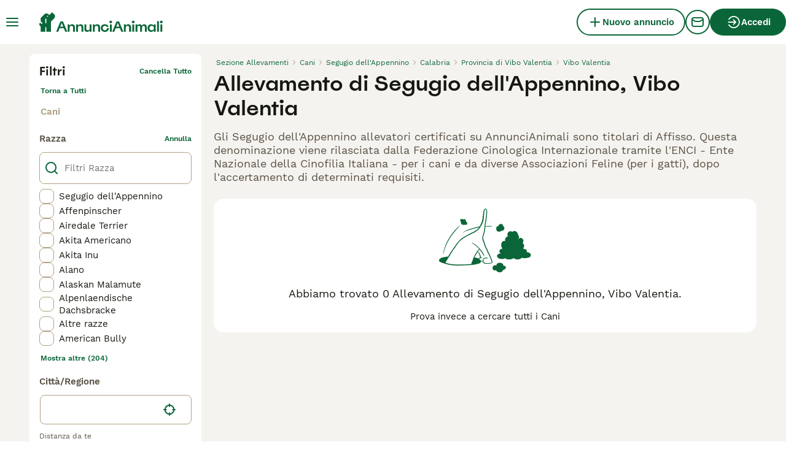

--- FILE ---
content_type: text/css; charset=UTF-8
request_url: https://www.annuncianimali.it/_next/static/css/5fc063efa6e43037.css
body_size: 6357
content:
.Body_body__NcK3W{font-family:WorkSans;font-size:15px;font-weight:400;line-height:20px;align-items:center;background-color:#f5f3f0;display:flex;flex-direction:column;justify-content:center}@media(min-width:768px){.Body_body__NcK3W{font-family:WorkSans;font-size:15px;font-weight:400;line-height:20px}}.Body_body__NcK3W:after{background-color:#f5f3f0;bottom:0;content:"";min-height:100vh;position:fixed;width:100%;z-index:-1}.Link_link__ce5zB{cursor:pointer}.Link_link__ce5zB,.Link_link__ce5zB:hover{text-decoration:none}.Link_linkDisabled__p85Up{cursor:auto;pointer-events:none}.Link_linkAsButton__6t_3_{font-family:WorkSans;font-size:15px;font-weight:600;line-height:20px;align-items:center;border:2px solid rgba(0,0,0,0);border-radius:600px;box-sizing:border-box;cursor:pointer;display:flex;justify-content:center;white-space:nowrap}.Link_linkAsButton__6t_3_:focus{outline:0}.Link_linkAsButton__6t_3_:disabled{cursor:auto;pointer-events:none}.Link_linkAsPrimaryButton__mUZdg{background-color:#0a6638;color:#fff}.Link_linkAsPrimaryButton__mUZdg:hover{background-color:#074e2a}.Link_linkAsPrimaryButton__mUZdg.Link_active__VYj5A,.Link_linkAsPrimaryButton__mUZdg:active,.Link_linkAsPrimaryButton__mUZdg:focus{background-color:#172e1d}.Link_linkAsPrimaryButton__mUZdg.Link_disabled__4y9wx,.Link_linkAsPrimaryButton__mUZdg:disabled{background-color:#ebe6df;border-color:rgba(0,0,0,0);color:#b0a082}.Link_linkAsSecondaryButton__Y8qoD{background-color:#ffe500;color:#171711}.Link_linkAsSecondaryButton__Y8qoD:hover{background-color:#ac8a00}.Link_linkAsSecondaryButton__Y8qoD.Link_active__VYj5A,.Link_linkAsSecondaryButton__Y8qoD:active,.Link_linkAsSecondaryButton__Y8qoD:focus{background-color:#6b4c02;color:#fff}.Link_linkAsSecondaryButton__Y8qoD.Link_disabled__4y9wx,.Link_linkAsSecondaryButton__Y8qoD:disabled{background-color:#ebe6df;border-color:rgba(0,0,0,0);color:#b0a082}.Link_linkAsTertiaryButton__sUdAH{background-color:#fff;border-color:#0a6638;color:#0a6638}.Link_linkAsTertiaryButton__sUdAH:hover{background-color:#f5f3f0;border-color:#074e2a;color:#074e2a}.Link_linkAsTertiaryButton__sUdAH.Link_active__VYj5A,.Link_linkAsTertiaryButton__sUdAH:active,.Link_linkAsTertiaryButton__sUdAH:focus{background-color:#ebe6df;border-color:#172e1d;color:#172e1d}.Link_linkAsTertiaryButton__sUdAH.Link_disabled__4y9wx,.Link_linkAsTertiaryButton__sUdAH:disabled{background-color:#ebe6df;border-color:rgba(0,0,0,0);color:#b0a082}.Link_linkAsGhostButton__FKipk{background-color:rgba(0,0,0,0);color:#0a6638}.Link_linkAsGhostButton__FKipk:hover{background-color:#f5f3f0;color:#074e2a}.Link_linkAsGhostButton__FKipk.Link_active__VYj5A,.Link_linkAsGhostButton__FKipk:active,.Link_linkAsGhostButton__FKipk:focus{background-color:#ebe6df;color:#172e1d}.Link_linkAsGhostButton__FKipk.Link_disabled__4y9wx,.Link_linkAsGhostButton__FKipk:disabled{background-color:rgba(0,0,0,0);border-color:rgba(0,0,0,0);color:#b0a082}.Link_buttonSmall__AzYd0{gap:8px;padding:4px 12px}.Link_buttonSmall__AzYd0.Link_onlyIcon__pZBX2{padding:0;height:34px;width:34px}.Link_buttonMedium__l_rvv{gap:8px;padding:8px 16px}.Link_buttonMedium__l_rvv.Link_onlyIcon__pZBX2{padding:0;height:40px;width:40px}.Link_buttonLarge__ax14m{gap:12px;padding:12px 16px}.Link_buttonLarge__ax14m.Link_onlyIcon__pZBX2{padding:0;height:48px;width:48px}.Link_buttonXLarge__lBu_B{font-family:Spoof;font-size:24px;font-weight:500;line-height:28px;gap:16px;padding:12px 24px}.Link_buttonXLarge__lBu_B.Link_onlyIcon__pZBX2{padding:0;height:64px;width:64px}@media(max-width:1023px){.Link_buttonSmallMobile__tSVQW{gap:8px;padding:4px 12px}.Link_buttonSmallMobile__tSVQW.Link_onlyIcon__pZBX2{padding:0;height:34px;width:34px}.Link_buttonMediumMobile__2VzaM{gap:8px;padding:8px 16px}.Link_buttonMediumMobile__2VzaM.Link_onlyIcon__pZBX2{padding:0;height:40px;width:40px}.Link_buttonLargeMobile__0KnHi{gap:12px;padding:12px 16px}.Link_buttonLargeMobile__0KnHi.Link_onlyIcon__pZBX2{padding:0;height:48px;width:48px}.Link_buttonXLargeMobile__INN9Q{font-family:Spoof;font-size:24px;font-weight:500;line-height:28px;gap:16px;padding:12px 24px}.Link_buttonXLargeMobile__INN9Q.Link_onlyIcon__pZBX2{padding:0;height:64px;width:64px}}.Image_imageFitCover___flrr{object-fit:cover}.Image_imageFitContain__B64qt{object-fit:contain}.Image_placeholder__uR0hX{position:relative}@media(min-width:768px){.Image_placeholder__uR0hX{position:absolute}}.Icon_icon__hTEAw{align-items:center;color:var(--icon-color);display:inline-flex;font-family:OneWorld-v2,sans-serif!important;font-size:var(--icon-size);-webkit-font-smoothing:antialiased;-moz-osx-font-smoothing:grayscale;font-style:normal;font-feature-settings:normal;font-variant:normal;font-weight:400;line-height:1;speak:never;text-transform:none}.Icon_icon-1-arrowleft__HbrNl:before{content:""}.Icon_icon-2-arrowup__0PZEm:before{content:""}.Icon_icon-3-arrowright__u4NtN:before{content:""}.Icon_icon-4-arrowdown__QOLGg:before{content:""}.Icon_icon-5-close__Z3w_e:before{content:""}.Icon_icon-6-plus__6xuvm:before{content:""}.Icon_icon-7-plussmall__5i1gC:before{content:""}.Icon_icon-8-minussmall__G_3ZJ:before{content:""}.Icon_icon-9-chevrondown__hCFXc:before{content:""}.Icon_icon-10-chevronup__o4W_W:before{content:""}.Icon_icon-11-chevronselect__FWBst:before{content:""}.Icon_icon-12-search__hMqEQ:before{content:""}.Icon_icon-13-menu__Lg88v:before{content:""}.Icon_icon-14-messages__pWUNy:before{content:""}.Icon_icon-15-phone__C8C7O:before{content:""}.Icon_icon-16-viewoff__UEtYk:before{content:""}.Icon_icon-17-view__ssmB_:before{content:""}.Icon_icon-18-gps__wfwLt:before{content:""}.Icon_icon-19-heart__nqGaz:before{content:""}.Icon_icon-20-heartfilled__7czYR:before{content:""}.Icon_icon-21-boost__55yDb:before{content:""}.Icon_icon-22-idverified__HE9CY:before{content:""}.Icon_icon-23-company__EkDl8:before{content:""}.Icon_icon-24-star__vUvES:before{content:""}.Icon_icon-25-starfilled__DLtl8:before{content:""}.Icon_icon-26-nopicture__YMg3N:before{content:""}.Icon_icon-27-picture__EejHS:before{content:""}.Icon_icon-28-video__QdrJF:before{content:""}.Icon_icon-29-time__oQgIi:before{content:""}.Icon_icon-30-location__Ot3Zg:before{content:""}.Icon_icon-31-share__aMXNI:before{content:""}.Icon_icon-32-weight__knsjl:before{content:""}.Icon_icon-33-height__40f2T:before{content:""}.Icon_icon-34-pedigree__v_v0V:before{content:""}.Icon_icon-35-hourglass__NnK4k:before{content:""}.Icon_icon-36-nickname__E04p5:before{content:""}.Icon_icon-37-dog__277qd:before{content:""}.Icon_icon-38-health__w1kqK:before{content:""}.Icon_icon-39-play__yRQE_:before{content:""}.Icon_icon-40-checkmark__F0ReU:before{content:""}.Icon_icon-41-accept__qOu2Y:before{content:""}.Icon_icon-42-notverified___YfW_:before{content:""}.Icon_icon-43-warning__4W0Ua:before{content:""}.Icon_icon-44-graph__Ux0zO:before{content:""}.Icon_icon-45-deposit__9FZLl:before{content:""}.Icon_icon-46-paw__nVr8A:before{content:""}.Icon_icon-47-protection__lIWFa:before{content:""}.Icon_icon-48-photo__S5oxj:before{content:""}.Icon_icon-49-tips__vtRYt:before{content:""}.Icon_icon-50-crop__KM4oR:before{content:""}.Icon_icon-51-trash__yOv2e:before{content:""}.Icon_icon-52-drag__1vdEb:before{content:""}.Icon_icon-53-calendar__Prm1o:before{content:""}.Icon_icon-archive__ybbYj:before{content:""}.Icon_icon-54-bump__yLria:before{content:""}.Icon_icon-55-edit__Tu4eN:before{content:""}.Icon_icon-56-incoming__vBlTU:before{content:""}.Icon_icon-57-outgoing__con2x:before{content:""}.Icon_icon-58-moneybag__5sjIF:before{content:""}.Icon_icon-59-newsletter__eKnBY:before{content:""}.Icon_icon-60-settings__22owa:before{content:""}.Icon_icon-61-user__5OCQ1:before{content:""}.Icon_icon-62-send__8cEWJ:before{content:""}.Icon_icon-63-attachment__aMqf9:before{content:""}.Icon_icon-64-delivered__G0Onq:before{content:""}.Icon_icon-65-sent__cOmCC:before{content:""}.Icon_icon-66-expand__nFcvB:before{content:""}.Icon_icon-67-map__BPSFD:before{content:""}.Icon_icon-68-uploadphoto__0DNUb:before{content:""}.Icon_icon-69-facebook__XakiC:before{content:""}.Icon_icon-70-twitter__SYc97:before{content:""}.Icon_icon-71-instagram__IR8TM:before{content:""}.Icon_icon-72-google___lxTD:before{content:""}.Icon_icon-73-apple__oLvPQ:before{content:""}.Icon_icon-74-blocked__YplRa:before{content:""}.Icon_icon-75-idverified__q2Hpo:before{content:""}.Icon_icon-76-speaker__jHYc4:before{content:""}.Icon_icon-77-filters__e26JE:before{content:""}.Icon_icon-78-questionmark__UkrLL:before{content:""}.Icon_icon-79-pending__JBRKO:before{content:""}.Icon_icon-80-tooltip__wBLNd:before{content:""}.Icon_icon-81-savesearch__qqrn4:before{content:""}.Icon_icon-82-sort-down__3Y_Xk:before{content:""}.Icon_icon-83-sort-up__p14yD:before{content:""}.Icon_icon-84-pound__VRKxD:before{content:""}.Icon_icon-85-euro__EeyF3:before{content:""}.Icon_icon-86-linkexternal__O92nJ:before{content:""}.Icon_icon-87-back__bSG8U:before{content:""}.Icon_icon-88-logout__c_DL3:before{content:""}.Icon_icon-89-copy__JpLOi:before{content:""}.Icon_icon-90-clipboard__0ZjCc:before{content:""}.Icon_icon-allcategories__xJEJ5:before{content:""}.Icon_icon-badge__lCUnH:before{content:""}.Icon_icon-birds___shmy:before{content:""}.Icon_icon-boost__qj2f5:before{content:""}.Icon_icon-refresh___YNEQ:before{content:""}.Icon_icon-calendar__SeqCy:before{content:""}.Icon_icon-cat__ofeJc:before{content:""}.Icon_icon-catequipment__3geWn:before{content:""}.Icon_icon-chat__QrFcB:before{content:""}.Icon_icon-dogbath__ITMMl:before{content:""}.Icon_icon-dog__2W8Hj:before{content:""}.Icon_icon-dogequipment__pSuxH:before{content:""}.Icon_icon-dogwalking__24380:before{content:""}.Icon_icon-fish__pJIGm:before{content:""}.Icon_icon-highlight__ucDgq:before{content:""}.Icon_icon-horse__A85_B:before{content:""}.Icon_icon-horsecorider__5faQC:before{content:""}.Icon_icon-horseequipment__QAkWa:before{content:""}.Icon_icon-horseshoe__I1H81:before{content:""}.Icon_icon-id___Kcc4:before{content:""}.Icon_icon-idverified__CW53B:before{content:""}.Icon_icon-invertebrates__w4xWC:before{content:""}.Icon_icon-link__Yxipt:before{content:""}.Icon_icon-livestock__gtcpp:before{content:""}.Icon_icon-login-logout__ippaS:before{content:""}.Icon_icon-otherpets__yvnZz:before{content:""}.Icon_icon-phishing__X1vTP:before{content:""}.Icon_icon-poultry__PPspv:before{content:""}.Icon_icon-property__sv25n:before{content:""}.Icon_icon-protection__aqS9H:before{content:""}.Icon_icon-qrcode__L2mYI:before{content:""}.Icon_icon-rabbits__SjBOE:before{content:""}.Icon_icon-reptiles__AsqrH:before{content:""}.Icon_icon-rodents__akbbT:before{content:""}.Icon_icon-scissors__K9NRx:before{content:""}.Icon_icon-security__1_rd8:before{content:""}.Icon_icon-sendmoney__jSNIw:before{content:""}.Icon_icon-sms__AE3I3:before{content:""}.Icon_icon-stars__S2QU_:before{content:""}.Icon_icon-umbrella__Op0Vt:before{content:""}.Icon_icon-vip__Ivzrh:before{content:""}.Icon_icon-buyer-application__Y8peW:before{content:""}.Icon_icon-female__zhWU5:before{content:""}.Icon_icon-male__TEtfP:before{content:""}.Icon_icon-premium__psl_N:before{content:""}.Icon_icon-pin__489DU:before{content:""}.Icon_icon-pinfilled__6u51v:before{content:""}.Icon_icon-archivefilled__Fa8g9:before{content:""}.Icon_icon-reply__5w5c_:before{content:""}.Icon_icon-home__eRee8:before{content:""}.Icon_icon-delivery__kE3yq:before{content:""}.ImagePlaceholder_imagePlaceholderComponent__sDs5f{background-color:#f5f3f0;display:flex;height:100%;inset:0;position:relative;width:100%}.ImagePlaceholder_imagePlaceholderWrapper__rSHWr{align-items:center;bottom:0;display:flex;flex-direction:column;justify-content:center;left:0;position:absolute;right:0;top:0}.ImagePlaceholder_imagePlaceholderVariantFull__37SQO{font-family:Spoof;font-size:20px;font-weight:500;line-height:24px;color:#595143;margin-top:8px}.Logo_logo__28CBd{width:auto}.FooterAppStore_footerAppStore__KkRF1{display:flex;position:relative}.Button_button__KPrTd{font-family:WorkSans;font-size:15px;font-weight:600;line-height:20px;align-items:center;border:2px solid rgba(0,0,0,0);border-radius:600px;box-sizing:border-box;cursor:pointer;display:flex;justify-content:center;white-space:nowrap}.Button_button__KPrTd:focus{outline:0}.Button_button__KPrTd:disabled{cursor:auto;pointer-events:none}.Button_small__gpn_n{gap:8px;padding:4px 12px}.Button_small__gpn_n.Button_onlyIcon__JePyF{padding:0;height:34px;width:34px}.Button_medium__Is5tG{gap:8px;padding:8px 16px}.Button_medium__Is5tG.Button_onlyIcon__JePyF{padding:0;height:40px;width:40px}.Button_large__fXNOy{gap:12px;padding:12px 16px}.Button_large__fXNOy.Button_onlyIcon__JePyF{padding:0;height:48px;width:48px}.Button_xLarge__APefI{font-family:Spoof;font-size:24px;font-weight:500;line-height:28px;gap:16px;padding:12px 24px}.Button_xLarge__APefI.Button_onlyIcon__JePyF{padding:0;height:64px;width:64px}.Button_primary__6hBzD{background-color:#0a6638;color:#fff}.Button_primary__6hBzD:hover{background-color:#074e2a}.Button_primary__6hBzD.Button_active__HVo92,.Button_primary__6hBzD:active,.Button_primary__6hBzD:focus{background-color:#172e1d}.Button_primary__6hBzD.Button_disabled__0DnBC,.Button_primary__6hBzD:disabled{background-color:#ebe6df;border-color:rgba(0,0,0,0);color:#b0a082}.Button_secondary__qMqaA{background-color:#ffe500;color:#171711}.Button_secondary__qMqaA:hover{background-color:#ac8a00}.Button_secondary__qMqaA.Button_active__HVo92,.Button_secondary__qMqaA:active,.Button_secondary__qMqaA:focus{background-color:#6b4c02;color:#fff}.Button_secondary__qMqaA.Button_disabled__0DnBC,.Button_secondary__qMqaA:disabled{background-color:#ebe6df;border-color:rgba(0,0,0,0);color:#b0a082}.Button_tertiary__H7hVO{background-color:#fff;border-color:#0a6638;color:#0a6638}.Button_tertiary__H7hVO:hover{background-color:#f5f3f0;border-color:#074e2a;color:#074e2a}.Button_tertiary__H7hVO.Button_active__HVo92,.Button_tertiary__H7hVO:active,.Button_tertiary__H7hVO:focus{background-color:#ebe6df;border-color:#172e1d;color:#172e1d}.Button_tertiary__H7hVO.Button_disabled__0DnBC,.Button_tertiary__H7hVO:disabled{background-color:#ebe6df;border-color:rgba(0,0,0,0);color:#b0a082}.Button_ghost__J1bzS{background-color:rgba(0,0,0,0);color:#0a6638}.Button_ghost__J1bzS:hover{background-color:#f5f3f0;color:#074e2a}.Button_ghost__J1bzS.Button_active__HVo92,.Button_ghost__J1bzS:active,.Button_ghost__J1bzS:focus{background-color:#ebe6df;color:#172e1d}.Button_ghost__J1bzS.Button_disabled__0DnBC,.Button_ghost__J1bzS:disabled{background-color:rgba(0,0,0,0);border-color:rgba(0,0,0,0);color:#b0a082}.Button_inverted__l7S8k{background-color:#fff;color:#171711}.Button_inverted__l7S8k:hover{background-color:#f5f3f0}.Button_inverted__l7S8k.Button_active__HVo92,.Button_inverted__l7S8k:active,.Button_inverted__l7S8k:focus{background-color:#ebe6df}.Button_inverted__l7S8k.Button_disabled__0DnBC,.Button_inverted__l7S8k:disabled{background-color:#ebe6df;border-color:rgba(0,0,0,0);color:#b0a082}.Button_danger__2teB4{background-color:#fadddc;color:#bf2713}.Button_danger__2teB4:hover{background-color:#fadddc;border-color:#eb594e}.Button_danger__2teB4.Button_active__HVo92,.Button_danger__2teB4:active,.Button_danger__2teB4:focus{background-color:#bf2713;border-color:#bf2713;color:#fadddc}.Button_danger__2teB4.Button_disabled__0DnBC,.Button_danger__2teB4:disabled{background-color:#ebe6df;border-color:rgba(0,0,0,0);color:#b0a082}.Button_dangerGhost__2VaDr{background-color:#fff;color:#bf2713}.Button_dangerGhost__2VaDr:hover{background-color:#f5f3f0}.Button_dangerGhost__2VaDr.Button_active__HVo92,.Button_dangerGhost__2VaDr:active,.Button_dangerGhost__2VaDr:focus{background-color:#fadddc}.Button_dangerGhost__2VaDr.Button_disabled__0DnBC,.Button_dangerGhost__2VaDr:disabled{background-color:rgba(0,0,0,0);border-color:rgba(0,0,0,0);color:#b0a082}.Button_payment___Vad3{background-color:#0d71a8;color:#fff}.Button_payment___Vad3:hover{background-color:#024f7a}.Button_payment___Vad3.Button_active__HVo92,.Button_payment___Vad3:active,.Button_payment___Vad3:focus{background-color:#033b5a}.Button_payment___Vad3.Button_disabled__0DnBC,.Button_payment___Vad3:disabled{background-color:#ebe6df;border-color:rgba(0,0,0,0);color:#b0a082}.Button_ghostPayment__oR3xh{background-color:rgba(0,0,0,0);color:#0d71a8}.Button_ghostPayment__oR3xh:hover{background-color:#f5f3f0}.Button_ghostPayment__oR3xh.Button_active__HVo92,.Button_ghostPayment__oR3xh:active,.Button_ghostPayment__oR3xh:focus{background-color:#e8f6fc}.Button_ghostPayment__oR3xh.Button_disabled__0DnBC,.Button_ghostPayment__oR3xh:disabled{background-color:rgba(0,0,0,0);border-color:rgba(0,0,0,0);color:#b0a082}.FooterPolicy_footerInfoWrapper__6ryb8{align-items:flex-start;display:flex;flex-direction:column;justify-content:center;margin-bottom:16px;margin-top:24px;width:100%}@media(min-width:768px){.FooterPolicy_footerInfoWrapper__6ryb8{margin-top:32px}}.FooterPolicy_footerPolicyInfo__0wZwO{font-family:WorkSans;font-size:15px;font-weight:400;line-height:20px;white-space:pre-wrap;color:#fff}.FooterPolicy_footerPolicyLink__smcIV{color:#ffe500;text-decoration:underline}.FooterPolicy_manageCookiesLink__ZfSNk{font-family:WorkSans;font-size:12px;font-weight:400;line-height:16px;background:none!important;border:none!important;display:inline!important;margin:0!important;padding:0!important}.FooterSocial_footerSocialLink__vMa8m{align-items:center;background-color:#fff;border-radius:50%;color:#0a6638;display:flex;height:48px;justify-content:center;width:48px}.FooterSocial_footerSocialLink__vMa8m:active,.FooterSocial_footerSocialLink__vMa8m:hover{background-color:#0a6638;color:#fff}.FooterBrands_brandsWrapper__Mrv21{display:flex;flex-direction:column}@media(min-width:768px){.FooterBrands_brandsWrapper__Mrv21{flex-direction:row}}.FooterBrands_brandsText__OKuzT{font-family:WorkSans;font-size:15px;font-weight:600;line-height:20px;color:#fff;padding-right:16px}.FooterBrands_linksWrapper__7XTkQ{display:flex;flex-wrap:wrap}.FooterBrands_brandLink__Njg__{font-family:WorkSans;font-size:15px;font-weight:600;line-height:20px;color:#ffe500;margin-left:20px;margin-top:8px;position:relative;text-decoration:underline}@media(min-width:768px){.FooterBrands_brandLink__Njg__{margin-top:0}}.FooterBrands_brandLink__Njg__:hover{color:#fff}.FooterBrands_brandLink__Njg__:after{background:#fff;border-radius:50%;content:"";height:4px;left:-12px;position:absolute;top:8px;width:4px}.FooterBrands_brandLink__Njg__:first-child{margin-left:0}.FooterBrands_brandLink__Njg__:first-child:after{display:none}.Footer_footerWrapper__N5ecv{align-items:center;background-color:#042615;display:flex;justify-content:center;padding-bottom:0;width:100%}.Footer_footerContentWrapper__6e6jZ{align-items:stretch;display:flex;flex-direction:column;justify-content:space-between;max-width:1440px;padding:22px 16px;width:100%}@media(min-width:768px){.Footer_footerContentWrapper__6e6jZ{padding-left:20px;padding-right:20px}}@media(min-width:1024px){.Footer_footerContentWrapper__6e6jZ{padding-left:42px;padding-right:42px}}@media(min-width:1280px){.Footer_footerContentWrapper__6e6jZ{padding-left:50px;padding-right:50px}}@media(min-width:1440px){.Footer_footerContentWrapper__6e6jZ{padding-left:70px;padding-right:70px}}.Footer_footerLogoWrapper__vD9Xk{display:flex;padding-bottom:8px}.Footer_footerLinksWrapper__QBxsO{display:flex;margin-bottom:16px;width:100%}.Footer_footerLinks__bh_9Z{display:flex;flex-wrap:wrap;margin-left:-9px;width:100%}@media(min-width:768px){.Footer_footerLinks__bh_9Z{margin-left:-10px}}.Footer_footerColumnsWrapper__nyHHk{align-items:flex-start;display:flex;flex:0 0 50%;flex-direction:column;margin-top:32px;padding-left:9px;padding-right:9px}@media(min-width:768px){.Footer_footerColumnsWrapper__nyHHk{flex-basis:33%;padding-left:10px;padding-right:10px}}@media(min-width:1024px){.Footer_footerColumnsWrapper__nyHHk{flex-basis:25%}}@media(min-width:1280px){.Footer_footerColumnsWrapper__nyHHk{flex-basis:16.666%}}.Footer_footerColumnsWrapper__nyHHk:last-child{align-items:center}@media(max-width:1279px){.Footer_footerColumnsWrapper__nyHHk:last-child{flex-basis:auto}}.Footer_footerColumnsWrapper__nyHHk:last-child>a{margin-bottom:16px}.Footer_footerSocialLinksWrapper__vmDyY{display:flex}.Footer_footerSocialLinksWrapper__vmDyY>a:not(:last-child){margin-right:8px}.Footer_footerHeaderText__otwey{font-family:Spoof;font-size:20px;font-weight:500;line-height:24px;color:#fff;margin-bottom:12px}.Footer_footerCopyright__kPLRC{font-family:WorkSans;font-size:12px;font-weight:400;line-height:16px;color:#fff}.Footer_footerHeaderLink__kid1q{font-family:Spoof;font-size:20px;font-weight:500;line-height:24px;color:#fff;margin-bottom:12px}.Footer_footerLink__6judS{font-family:WorkSans;font-size:15px;font-weight:600;line-height:20px;color:#fff;margin-bottom:16px}.Footer_footerLink__6judS:hover{color:#f5f3f0}.HeaderBarAddListing_linkText__eYSMJ{display:none}@media(min-width:1024px){.HeaderBarAddListing_linkText__eYSMJ{display:inline}}.HeaderBarAddListing_linkTextMobile__hC6SA{display:inline}@media(min-width:1024px){.HeaderBarAddListing_linkTextMobile__hC6SA{display:none}}.HeaderBarAddListing_iconBig__0JnOZ{display:none}@media(min-width:1024px){.HeaderBarAddListing_iconBig__0JnOZ{display:flex}.HeaderBarAddListing_iconSmall__dbwBE{display:none}}.Dropdown_dropdownWrapper__e9tAf{display:block;position:relative}.Dropdown_dropdownButton__uTa7S{width:100%;border:none;padding:0;gap:0}.Dropdown_dropdownButton__uTa7S:active,.Dropdown_dropdownButton__uTa7S:focus,.Dropdown_dropdownButton__uTa7S:hover{background-color:rgba(0,0,0,0)}.Dropdown_dropdownChildrenWrapper__hsJIN{background-color:#fff;border-radius:8px;box-shadow:0 1px 2px rgba(21,27,60,.1),0 1px 1px rgba(24,36,55,.15);margin-top:8px;padding:8px 0;position:absolute;right:0;z-index:2}.Avatar_avatarWrapper__9xuSr{display:flex;position:relative}.Avatar_avatarPlaceholder__S3iVG{align-items:center;background-color:#0a6638;border-radius:50%;display:flex;height:var(--avatar-size,100%);justify-content:center;width:var(--avatar-size,100%)}.Avatar_avatarImage__urwc_{border-radius:50%}.Loader_loader__wwOLF{align-items:center;display:flex;justify-content:center;position:relative}.Loader_loader__wwOLF div{animation:Loader_lds-ring__W8F_e 1.2s cubic-bezier(.5,0,.5,1) infinite;border-radius:50%;border-style:solid;box-sizing:border-box;display:block;position:absolute}.Loader_loader__wwOLF div:first-of-type{animation-delay:-.45s}.Loader_loader__wwOLF div:nth-of-type(2){animation-delay:-.3s}.Loader_loader__wwOLF div:nth-of-type(3){animation-delay:-.15s}@keyframes Loader_lds-ring__W8F_e{0%{transform:rotate(0deg)}to{transform:rotate(1turn)}}.Loader_loaderBlack__2lrV6 div{border-color:#171711 rgba(0,0,0,0) rgba(0,0,0,0)}.Loader_loaderPrimary__Qis83 div{border-color:#0a6638 rgba(0,0,0,0) rgba(0,0,0,0)}.Loader_loaderWhite__4uvTa div{border-color:#fff rgba(0,0,0,0) rgba(0,0,0,0)}.Loader_loaderBig__MHvTV{height:80px;width:80px}.Loader_loaderBig__MHvTV div{border-width:8px;height:60px;width:60px}.Loader_loaderMedium__8_RFq{height:40px;width:40px}.Loader_loaderMedium__8_RFq div{border-width:4px;height:30px;width:30px}.Loader_loaderSmall__1VRGB{height:24px;width:24px}.Loader_loaderSmall__1VRGB div{border-width:2.4px;height:18px;width:18px}.Loader_loaderTiny__Osl8O{height:15px;width:15px}.Loader_loaderTiny__Osl8O div{border-width:1.5px;height:11.25px;width:11.25px}.Badge_badgeWrapper__rK7_s{align-items:center;border-radius:4px;display:flex}.Badge_badgeWrapperPadding__PnsJY{padding:0 8px}.Badge_badgeIcon__S_KUO{font-weight:600;margin-right:4px}.Badge_badgeText__yKe3f{font-family:WorkSans;font-size:12px;font-weight:600;line-height:16px;letter-spacing:.6px;text-transform:uppercase;white-space:nowrap}.Badge_badgeLowercasedText__LObml{text-transform:none}.Badge_badgeCapitalizedText__7DiGd{text-transform:capitalize}.NewBadge_newBadge__cCtuf{margin-left:8px;background-color:#0a6638;color:#fff}.MyAccountMenuLink_myAccountMenuStyledLink__egGk6{border-left:2px solid rgba(0,0,0,0);cursor:pointer;display:flex;flex-direction:column;padding:12px 20px}@media(min-width:1024px){.MyAccountMenuLink_myAccountMenuStyledLink__egGk6{border-top:none}}.MyAccountMenuLink_myAccountMenuStyledLink__egGk6:active,.MyAccountMenuLink_myAccountMenuStyledLink__egGk6:focus,.MyAccountMenuLink_myAccountMenuStyledLink__egGk6:hover{text-decoration:none}.MyAccountMenuLink_myAccountMenuStyledLinkActive__cK38a{border-left-color:rgba(0,0,0,0);color:#171711}@media(min-width:768px){.MyAccountMenuLink_myAccountMenuStyledLinkActive__cK38a{border-left-color:#0a6638;color:#0a6638}}.MyAccountMenuLink_myAccountMenuStyledLinkDefault___xxpP{color:#171711}.MyAccountMenuLink_myAccountMenuStyledLinkDefault___xxpP:hover,.MyAccountMenuLink_myAccountMenuStyledLinkDefault___xxpP:hover i{color:#0a6638}.MyAccountMenuLink_myAccountMenuStyledLinkDefault___xxpP:hover{border-left-color:#0a6638}.MyAccountMenuLink_menuLinkWrapper__k0pAi{display:flex;flex-direction:column;padding:12px 0}@media(min-width:1024px){.MyAccountMenuLink_menuLinkWrapper__k0pAi{border:none}}.MyAccountMenuLink_menuLinkTextWrapper__J9pV5{align-items:center;display:flex;justify-content:space-between;margin-bottom:8px;padding:0 24px}.MyAccountMenuLink_nestedHeader__ZeZLd{font-family:WorkSans;font-size:15px;font-weight:600;line-height:20px;color:#171711}.MyAccountMenuLink_nestedLinksWrapper__M7e_6{display:flex;flex-direction:column;padding:0 16px}.MyAccountMenuLink_nestedLink__NGEYX{border-top:none;margin-left:2px}.MyAccountMenuLink_linkText__ZMsIe{font-family:WorkSans;font-size:15px;font-weight:600;line-height:20px;align-items:center;display:flex;justify-content:space-between}.MyAccountMenu_userInfoWrapper__Xqhir{display:flex;padding:24px 20px;cursor:pointer}@media(min-width:768px){.MyAccountMenu_userInfoWrapper__Xqhir{padding-bottom:16px;padding-top:16px}}.MyAccountMenu_userNameWrapper__aj6fj{display:flex;flex-direction:column;margin-left:16px;width:calc(100% - 64px)}.MyAccountMenu_borderLine__Ek4_I{background-color:#ebe6df;display:flex;height:1px;margin:0 16px 16px}.MyAccountMenu_myAccountMenuWrapper__YVDTY{background-color:#fff;border:none;border-radius:unset;min-height:calc(100vh - 155px);width:100%}@media(min-width:768px){.MyAccountMenu_myAccountMenuWrapper__YVDTY{min-height:80vh;width:100%}}@media(min-width:1024px){.MyAccountMenu_myAccountMenuWrapper__YVDTY{border-radius:8px;min-height:unset;width:310px}}.MyAccountMenu_welcomeBackText__ICACw{color:#595143}.MyAccountMenu_userNameText__7hF9j{font-family:Spoof;font-size:20px;font-weight:500;line-height:24px;overflow:hidden;text-overflow:ellipsis;white-space:nowrap;color:#171711}@media(min-width:768px){.MyAccountMenu_userNameText__7hF9j{font-family:Spoof;font-size:24px;font-weight:500;line-height:28px}}.MyAccountMenu_logoutText__SfPlZ{font-family:WorkSans;font-size:15px;font-weight:600;line-height:20px;padding-left:2px}.MyAccountMenu_logoutWrapper__m9U0R{color:#171711}.MyAccountMenu_logoutWrapper__m9U0R:hover,.MyAccountMenu_logoutWrapper__m9U0R:hover i{color:#0a6638}.MyAccountMenu_logoutWrapper__m9U0R{display:flex;padding:8px 20px 12px;gap:4px}@media(min-width:1024px){.MyAccountMenu_logoutWrapper__m9U0R{border:none;padding-bottom:16px;padding-top:8px}}.MyAccountMenu_logoutWrapper__m9U0R:hover{cursor:pointer}.MyAccountMenu_addListingWrapper__qnHsR{display:flex;margin:0 16px 16px}@media(min-width:768px){.MyAccountMenu_addListingWrapper__qnHsR{display:none}}.MyAccountMenu_addListingWrapper__qnHsR>a{width:100%}.MyAccountMenu_addListingLink__4bnlO{align-items:center;border:none;border-radius:600px;box-sizing:border-box;cursor:pointer;display:flex;justify-content:center;white-space:nowrap}.MyAccountMenu_addListingLink__4bnlO:focus{outline:0}.MyAccountMenu_addListingLink__4bnlO:disabled{cursor:auto;pointer-events:none}.MyAccountMenu_addListingLink__4bnlO{background-color:#0a6638;color:#fff}.MyAccountMenu_addListingLink__4bnlO:hover{box-shadow:0 8px 16px -8px rgba(10,102,56,.64)}.MyAccountMenu_addListingLink__4bnlO:active{background-color:#172e1d;color:#fff}.MyAccountMenu_addListingLink__4bnlO:disabled{background-color:#ebe6df;color:#b0a082}.MyAccountMenu_addListingLink__4bnlO:focus{box-shadow:0 0 8px #5dc0f7}.MyAccountMenu_addListingLink__4bnlO{padding:8px}.MyAccountMenu_addListingLinkText__bxKQm{font-family:WorkSans;font-size:15px;font-weight:600;line-height:20px;margin-left:8px}.MyAccountMenu_breederProfileButton__x36C9{align-items:center;background-color:rgba(0,0,0,0);border:none}.MyAccountMenu_breederProfileButton__x36C9:hover{cursor:pointer}.MyAccountMenu_breederProfileButton__x36C9:disabled{color:#b0a082;pointer-events:none}.MyAccountMenu_breederProfileButton__x36C9{display:flex;padding:0 16px 16px;width:100%}.HeaderBarUserMenu_dropdownTriggerWrapper__eZqps{align-items:center;display:flex;justify-content:center;gap:4px}.HeaderBarUserMenu_dropdownTrigger__hdUx9{display:flex;margin-right:4px}.HeaderBarUserMenu_userAvatarButton__pZ16V{align-items:center;background:none;border:none;display:flex;justify-content:center}.HeaderBarUserMenu_userNameWrapper__uow8m{display:flex;flex-direction:column;width:100%;align-items:flex-start}.HeaderBarUserMenu_welcomeBackText__Gj9SK{font-family:WorkSans;font-size:12px;font-weight:400;line-height:16px;color:#595143}.HeaderBarUserMenu_userNameText__ZZbp_{font-family:WorkSans;font-size:12px;font-weight:600;line-height:16px;overflow:hidden;text-overflow:ellipsis;white-space:nowrap;color:#171711;max-width:160px}.HeaderBarUserMenu_userAvatar__r2Mxe{height:34px;min-width:34px;width:34px}@media(min-width:1024px){.HeaderBarUserMenu_userAvatar__r2Mxe{height:40px;min-width:40px;width:40px}}.HeaderBarUserMenu_dropdownWrapper__b6mtZ{display:none}@media(min-width:1024px){.HeaderBarUserMenu_dropdownWrapper__b6mtZ{display:flex}}.HeaderBarUserMenu_slideOutWrapper__Q1aIo{display:flex;justify-content:center;min-width:40px}@media(min-width:1024px){.HeaderBarUserMenu_slideOutWrapper__Q1aIo{display:none}}.HeaderBarUserMenu_iconBig__cSRAl{display:none}@media(min-width:1024px){.HeaderBarUserMenu_iconBig__cSRAl{display:flex}.HeaderBarUserMenu_iconSmall__eaqkY{display:none}}.HeaderBarUserMenu_signInButton__iSMfx{min-width:96px}@media(min-width:1024px){.HeaderBarUserMenu_signInButton__iSMfx{min-width:124px}}.HeaderBarLogo_logo__ggIUR{align-items:center;display:flex;margin:0 12px}@media(min-width:1024px){.HeaderBarLogo_logo__ggIUR{margin:0 24px}}.HeaderBarLogo_logoBig__R5SVv{display:none}@media(min-width:1024px){.HeaderBarLogo_logoBig__R5SVv{display:flex}.HeaderBarLogo_logoSmall__8QOo1{display:none}}.HeaderBarWrapper_headerBarWrapper__FzY89{display:flex;width:100%}@media(max-width:1023px){.HeaderBarWrapper_hiddenOnMobile__0SCvP{display:none}}.HeaderBarWrapper_headerContentWrapper__B12PR{display:flex;flex-direction:column;width:100%}.HeaderBarWrapper_headerBarInner__PAwNx{align-items:center;background-color:#fff;border-bottom:none;display:flex;flex-wrap:wrap;justify-content:center;left:0;position:fixed;right:0;top:0;transition:top .4s;z-index:3}.HeaderBarWrapper_headerBarContent__UoOK6{align-items:center;display:flex;flex-direction:column;justify-content:center;margin:0 auto;max-width:1440px;width:100%}.HeaderBarWrapper_headerBarPlaceholder__1kN_Y{display:flex;height:57px;width:100%}@media(min-width:1024px){.HeaderBarWrapper_headerBarPlaceholder__1kN_Y{height:72px}}@media(max-width:1023px){.HeaderBarWrapper_headerBarPlaceholderExtendedOnMobile__uxNpq{height:113px}}.HeaderBar_content__zZIZj{padding-top:16px}@media(min-width:1024px){.HeaderBar_content__zZIZj{padding-left:40px;padding-right:40px}}@media(min-width:1280px){.HeaderBar_content__zZIZj{padding-left:48px;padding-right:48px}}@media(min-width:1440px){.HeaderBar_content__zZIZj{padding-left:70px;padding-right:70px}}.HeaderBar_content__zZIZj{display:flex;height:57px;padding:0 16px;width:100%}@media(min-width:1024px){.HeaderBar_content__zZIZj{padding:0;height:72px}}.HeaderBar_leftSide__a4NJZ,.HeaderBar_rightSide__tu_jm{align-items:center;display:flex}.HeaderBar_rightSide__tu_jm{margin-left:auto;gap:20px}.HeaderBar_childrenWrapper__D3qAm{padding:8px;width:100%}@media(min-width:1024px){.HeaderBar_childrenWrapper__D3qAm{display:none}}.HeaderBarMessage_wrapper__VdyIL{align-items:center;display:flex;height:40px;justify-content:center}.HeaderBarMessage_link__ApMDg{display:flex;position:relative}.Layout_childrenWrapper__wJhFl{align-items:center;display:flex;flex-direction:column;width:100%}@media(max-width:1023px){.Layout_childrenWrapper__wJhFl.Layout_mobileHeaderHidden__vQcIq{min-height:var(--inner-height,100vh);min-height:100svh}}

--- FILE ---
content_type: application/javascript; charset=UTF-8
request_url: https://www.annuncianimali.it/_next/static/erCwis6P5e-EbVpuq-Hnr/_buildManifest.js
body_size: 6704
content:
self.__BUILD_MANIFEST=function(s,a,e,t,c,i,n,o,r,d,u,h,p,b,f,g,m,l,k,j,y,v,w,z,I,_,P,B,D,F,x,A,N,S,E,L,M,T,U,C,H,R,q,G,J,K,O,Q,V,W,X,Y,Z,$,ss,sa,se,st,sc,si,sn,so,sr,sd,su,sh,sp,sb,sf,sg,sm,sl,sk,sj,sy,sv,sw,sz,sI,s_,sP,sB,sD,sF,sx,sA,sN,sS,sE,sL,sM,sT,sU,sC,sH,sR,sq,sG,sJ,sK,sO,sQ,sV,sW,sX,sY,sZ,s$,s3,s2,s1,s0,s4,s6,s8,s5,s7,s9,as,aa,ae,at,ac,ai,an,ao,ar,ad,au,ah,ap,ab,af,ag,am,al,ak,aj,ay){return{__rewrites:{afterFiles:[{has:s,source:D,destination:D},{has:s,source:F,destination:F},{has:s,source:"/account/informazioni-banca",destination:sp},{has:s,source:"/account/coordinate-bancarie",destination:x},{has:s,source:"/account/ricerche",destination:A},{has:s,source:"/account/preferiti",destination:N},{has:s,source:"/account/annunci",destination:S},{has:s,source:"/account/annunci-gestiti",destination:E},{has:s,source:"/account/impostazioni",destination:L},{has:s,source:"/account/il-mio-profilo",destination:M},{has:s,source:"/account/i-miei-animali",destination:T},{has:s,source:"/allevamenti/:path*",destination:sb},{has:s,source:"/allevamento/:path*",destination:l},{has:s,source:"/animale-pagamento/coordinate-bancarie",destination:I},{has:s,source:"/animale-pagamento/termini-del-compratore",destination:U},{has:s,source:"/animale-pagamento/termini-del-venditore",destination:C},{has:s,source:"/animale-pagamento/verifica",destination:_},{has:s,source:"/animale-pagamento/:path*/pagare",destination:H},{has:s,source:"/animale-pagamento/:path*/complete",destination:R},{has:s,source:"/animale-pagamento/:path*/termini",destination:q},{has:s,source:"/animale-pagamento/:path*/activate-insurance",destination:sR},{has:s,source:"/animale-pagamento/collection-confirmed",destination:sf},{has:s,source:"/animali-consigli",destination:G},{has:s,source:"/animali-consigli/preview/:path*",destination:sg},{has:s,source:"/animali-consigli/ricerca/:path*",destination:sm},{has:s,source:"/animali-consigli/:path*.html",destination:sl},{has:s,source:"/annunci/evidenza",destination:J},{has:s,source:"/annunci/evidenza/successo",destination:K},{has:s,source:"/annunci/invia/successo",destination:O},{has:s,source:"/annunci/animali/:path*",destination:sk},{has:s,source:"/annunci/:path*",destination:sj},{has:s,source:"/cani-razze/:path*",destination:Q},{has:s,source:"/cerca/:path*",destination:sy},{has:s,source:sq,destination:sq},{has:s,source:sG,destination:sG},{has:s,source:s4,destination:s4},{has:s,source:"/gatti-razze/:path*",destination:sv},{has:s,source:"/id-verifica",destination:V},{has:s,source:"/id-verifica/documenti",destination:W},{has:s,source:"/id-verifica/conferma",destination:X},{has:s,source:Y,destination:Y},{has:s,source:"/login/resetta-password",destination:Z},{has:s,source:"/login/dimenticata-password",destination:$},{has:s,source:"/logout-forzato",destination:ss},{has:s,source:"/registrazione",destination:sa},{has:s,source:"/registrazione/controlla-email",destination:se},{has:s,source:"/registrazione/conferma-email/:path*",destination:sw},{has:s,source:"/registrazione/cambia-email/:path*",destination:sz},{has:s,source:"/testimoniali",destination:st},{has:s,source:"/testimoniali/:path*",destination:sI},{has:s,source:"/utente/:path*",destination:l},{has:s,source:"/appartenenza",destination:sc},{has:s,source:"/chi-siamo",destination:s_},{has:s,source:"/press",destination:sP},{has:s,source:"/privacy",destination:sB},{has:s,source:"/servizi-condizioni",destination:sD},{has:s,source:s6,destination:s6},{has:s,source:"/alta",destination:sa},{has:s,source:"/alta/controlar-correo",destination:se},{has:s,source:"/alta/confirmar-correo/:path*",destination:sw},{has:s,source:"/alta/cambiar-correo/:path*",destination:sz},{has:s,source:"/animales-consejos",destination:G},{has:s,source:"/animales-consejos/preview/:path*",destination:sg},{has:s,source:"/animales-consejos/buscar/:path*",destination:sm},{has:s,source:"/animales-consejos/:path*.html",destination:sl},{has:s,source:"/anuncios/promocion",destination:J},{has:s,source:"/anuncios/promocion/exito",destination:K},{has:s,source:"/anuncios/enviar/exito",destination:O},{has:s,source:"/anuncios/mascotas/:path*",destination:sk},{has:s,source:"/anuncios/:path*",destination:sj},{has:s,source:"/buscar/:path*",destination:sy},{has:s,source:"/criadores/:path*",destination:sb},{has:s,source:"/criadero/:path*",destination:l},{has:s,source:"/cuenta",destination:D},{has:s,source:"/cuenta/advert-performance",destination:F},{has:s,source:"/cuenta/informacion-bancaria",destination:sp},{has:s,source:"/cuenta/detalles-banco",destination:x},{has:s,source:"/cuenta/busquedas-guardadas",destination:A},{has:s,source:"/cuenta/anuncios-favoritos",destination:N},{has:s,source:"/cuenta/mis-anuncios",destination:S},{has:s,source:"/cuenta/anuncios-gestionados",destination:E},{has:s,source:"/cuenta/configuracion",destination:L},{has:s,source:"/cuenta/mi-perfil",destination:M},{has:s,source:"/cuenta/mis-mascotas",destination:T},{has:s,source:"/login/restablecer-contrasena",destination:Z},{has:s,source:"/login/recordar",destination:$},{has:s,source:"/pago-mascota/detalles-del-banco",destination:I},{has:s,source:"/pago-mascota/terminos-del-comprador",destination:U},{has:s,source:"/pago-mascota/verificacion",destination:_},{has:s,source:"/pago-mascota/terminos-del-vendedor",destination:C},{has:s,source:"/pago-mascota/:path*/pago",destination:H},{has:s,source:"/pago-mascota/:path*/complete",destination:R},{has:s,source:"/pago-mascota/:path*/terminos",destination:q},{has:s,source:"/pago-mascota/:path*/activate-insurance",destination:sR},{has:s,source:"/pago-mascota/collection-confirmed",destination:sf},{has:s,source:"/razas-gato/:path*",destination:sv},{has:s,source:"/razas-perro/:path*",destination:Q},{has:s,source:"/sesion-cerrada",destination:ss},{has:s,source:"/testimonios",destination:st},{has:s,source:"/testimonios/:path*",destination:sI},{has:s,source:"/usuario/:path*",destination:l},{has:s,source:"/verificacion-de-ID",destination:V},{has:s,source:"/verificacion-de-ID/documentos",destination:W},{has:s,source:"/verificacion-de-ID/confirmacion",destination:X},{has:s,source:"/afiliacion",destination:sc},{has:s,source:"/acercade",destination:s_},{has:s,source:"/prensa",destination:sP},{has:s,source:"/politica-privacidad",destination:sB},{has:s,source:"/condiciones-uso",destination:sD},{has:s,source:"/aanmelden",destination:sa},{has:s,source:"/aanmelden/email-controleren",destination:se},{has:s,source:"/aanmelden/email-bevestigen/:path*",destination:sw},{has:s,source:"/aanmelden/email-wijzigen/:path*",destination:sz},{has:s,source:"/account/bankgegevens",destination:sp},{has:s,source:"/account/bankdetails",destination:x},{has:s,source:"/account/bewaarde-zoekopdrachten",destination:A},{has:s,source:"/account/favoriete-advertenties",destination:N},{has:s,source:"/account/mijn-advertenties",destination:S},{has:s,source:"/account/beheerde-advertenties",destination:E},{has:s,source:"/account/instellingen",destination:L},{has:s,source:"/account/mijn-profiel",destination:M},{has:s,source:"/account/mijn-huisdieren",destination:T},{has:s,source:"/advertenties/promoten",destination:J},{has:s,source:"/advertenties/promoten/succesvol",destination:K},{has:s,source:"/advertenties/plaatsen/succesvol",destination:O},{has:s,source:"/advertenties/huisdieren/:path*",destination:sk},{has:s,source:"/advertenties/:path*",destination:sj},{has:s,source:"/fokkers/:path*",destination:sb},{has:s,source:"/fokker/:path*",destination:l},{has:s,source:"/gebruiker/:path*",destination:l},{has:s,source:"/geforceerd-uitloggen",destination:ss},{has:s,source:"/hondenrassen/:path*",destination:Q},{has:s,source:"/huisdier-advies",destination:G},{has:s,source:"/huisdier-advies/preview/:path*",destination:sg},{has:s,source:"/huisdier-advies/zoeken/:path*",destination:sm},{has:s,source:"/huisdier-advies/:path*.html",destination:sl},{has:s,source:"/huisdier-betaling/bankgegevens",destination:I},{has:s,source:"/huisdier-betaling/koper-voorwaarden",destination:U},{has:s,source:"/huisdier-betaling/verificatie",destination:_},{has:s,source:"/huisdier-betaling/verkoper-voorwaarden",destination:C},{has:s,source:"/huisdier-betaling/:path*/betalen",destination:H},{has:s,source:"/huisdier-betaling/:path*/complete",destination:R},{has:s,source:"/huisdier-betaling/:path*/voorwaarden",destination:q},{has:s,source:"/huisdier-betaling/:path*/activate-insurance",destination:sR},{has:s,source:"/huisdier-betaling/collection-confirmed",destination:sf},{has:s,source:"/id-verificatie",destination:V},{has:s,source:"/id-verificatie/documenten",destination:W},{has:s,source:"/id-verificatie/bevestiging",destination:X},{has:s,source:"/inloggen",destination:Y},{has:s,source:"/inloggen/wachtwoord-opnieuw-instellen",destination:Z},{has:s,source:"/inloggen/wachtwoord-vergeten",destination:$},{has:s,source:"/lidmaatschap",destination:sc},{has:s,source:"/over",destination:s_},{has:s,source:"/getuigenissen",destination:st},{has:s,source:"/getuigenissen/:path*",destination:sI},{has:s,source:"/pers",destination:sP},{has:s,source:"/privacybeleid",destination:sB},{has:s,source:"/voorwaarden",destination:sD},{has:s,source:"/zoeken/:path*",destination:sy},{has:s,source:"/mitt-konto",destination:D},{has:s,source:"/mitt-konto/advert-performance",destination:F},{has:s,source:"/mitt-konto/bankinformation",destination:sp},{has:s,source:"/mitt-konto/bankuppgifter",destination:x},{has:s,source:"/mitt-konto/sparade-sokningar",destination:A},{has:s,source:"/mitt-konto/favoritannonser",destination:N},{has:s,source:"/mitt-konto/mina-annonser",destination:S},{has:s,source:"/mitt-konto/hanterade-annonser",destination:E},{has:s,source:"/mitt-konto/installningar",destination:L},{has:s,source:"/mitt-konto/min-profil",destination:M},{has:s,source:"/mitt-konto/mina-husdjur",destination:T},{has:s,source:"/uppfodare/:path*",destination:sb},{has:s,source:I,destination:I},{has:s,source:U,destination:U},{has:s,source:C,destination:C},{has:s,source:_,destination:_},{has:s,source:H,destination:H},{has:s,source:R,destination:R},{has:s,source:q,destination:q},{has:s,source:"/artiklar",destination:G},{has:s,source:"/artiklar/preview/:path*",destination:sg},{has:s,source:"/artiklar/sok/:path*",destination:sm},{has:s,source:"/artiklar/:path*.html",destination:sl},{has:s,source:"/annonser/premium",destination:J},{has:s,source:"/annonser/premium/publicerade",destination:K},{has:s,source:"/annonser/skicka/lyckades",destination:O},{has:s,source:"/annonser/hastar/:path*",destination:sk},{has:s,source:"/annonser/:path*",destination:sj},{has:s,source:Q,destination:Q},{has:s,source:"/sok/:path*",destination:sy},{has:s,source:sv,destination:sv},{has:s,source:"/id-verifiering",destination:V},{has:s,source:"/id-verifiering/dokument",destination:W},{has:s,source:"/id-verifiering/bekraftelse",destination:X},{has:s,source:"/logga-in",destination:Y},{has:s,source:"/logga-in/aterstall-mitt-losenord",destination:Z},{has:s,source:"/logga-in/glomt-losenord",destination:$},{has:s,source:"/patvingad-utloggning",destination:ss},{has:s,source:"/skapa-konto",destination:sa},{has:s,source:"/skapa-konto/kontrollera-epost",destination:se},{has:s,source:"/skapa-konto/bekrafta-epostadress/:path*",destination:sw},{has:s,source:"/skapa-konto/byt-epost/:path*",destination:sz},{has:s,source:"/anvandare/:path*",destination:l},{has:s,source:sc,destination:sc},{has:s,source:"/testimonialer",destination:st},{has:s,source:"/testimonialer/:path*",destination:sI},{has:s,source:"/om-oss",destination:s_},{has:s,source:"/tryck-har",destination:sP},{has:s,source:"/integritetspolicy",destination:sB},{has:s,source:"/anvandarvillkor",destination:sD},{has:s,source:"/apple-app-site-association",destination:s8},{has:s,source:"/.well-known/apple-app-site-association",destination:s8},{has:s,source:"/.well-known/assetlinks.json",destination:"/mobile/assetlinks.json"},{has:s,source:"/.well-known/apple-developer-merchantid-domain-association",destination:"/mobile/apple-pay-certificate.txt"},{has:s,source:"/about/",destination:"/static/web/about/"},{has:s,source:"/privacy-policy/",destination:"/static/web/privacy-policy/"},{has:s,source:"/terms/",destination:"/static/web/terms/"},{has:s,source:"/press/",destination:"/static/web/press/"},{has:s,source:"/(.*)/mraid.js",destination:b},{has:s,source:"/wp-(.*)",destination:b},{has:s,source:"/:path*(\\.asp|\\.aspx|\\.php|\\.xml|\\.jsp)",destination:b},{has:s,source:"/(media|static)/images/:path*",destination:b},{has:s,source:"/public/immagini/:path*",destination:b},{has:s,source:"/immagini/razze/:path*",destination:b},{has:s,source:"/images/(articles|fallbacks|cachorros|criador|classifieds|foro|inz-foto|clanky-foto|puppyfotos|animal|usuario|users|breeds|veterinario|hondenrassen|hondentipfotos|hondenspeelgoed)/:path*",destination:b},{has:s,source:"/clanky/foto/:path*",destination:b},{has:s,source:"/(assets|file-manager|logos|sold|sellerprofile)/:path*",destination:b},{has:s,source:"/rest/account/:path*",destination:b},{has:s,source:"/.well-known/passkey-endpoints",destination:b},{has:s,source:"/:path*.html",destination:"/:path*"},{has:s,source:"/version/",destination:"/api/version/"},{has:s,source:"/breeder/:path*",destination:l}],beforeFiles:[],fallback:[]},__routerFilterStatic:{numItems:0,errorRate:1e-4,numBits:0,numHashes:s7,bitArray:[]},__routerFilterDynamic:{numItems:0,errorRate:1e-4,numBits:0,numHashes:s7,bitArray:[]},"/":[a,e,c,i,n,"static/chunks/8066-098ff6b57de71608.js",d,h,g,"static/css/617b7b5d21d84153.css","static/chunks/pages/index-dfa234b4e06b5a6a.js"],"/404":[a,s9,"static/chunks/pages/404-33a7ca3e7be50223.js"],"/_error":[a,s9,"static/chunks/pages/_error-06470416cb756955.js"],"/account":[a,e,t,c,i,o,p,w,si,u,r,d,f,P,sn,so,sJ,sK,as,aa,"static/chunks/pages/account-403f04c51fea9a39.js"],"/account/advert-performance":[a,e,t,o,n,sO,ae,r,f,at,"static/css/2ff8f688e50aadeb.css","static/chunks/pages/account/advert-performance-a891afac688eaf2d.js"],"/account/bank-details":[sx,a,e,t,c,i,o,sA,u,r,f,sQ,sN,"static/css/d2ee69c7e1b58b32.css","static/chunks/pages/account/bank-details-94ad23996103ef97.js"],"/account/breeder-rewards":[a,"static/chunks/pages/account/breeder-rewards-8e1567ad73aab758.js"],"/account/buyer-rewards":[a,"static/chunks/pages/account/buyer-rewards-e3b7dd171cebaa6f.js"],"/account/favorite-adverts":[a,t,p,"static/chunks/4197-7f5dcdfafe432120.js",r,f,m,k,B,"static/css/61f9beab0abdd453.css","static/chunks/pages/account/favorite-adverts-aa308a5e730e40a1.js"],"/account/managed-ads":[a,c,ac,r,f,ai,"static/css/bce74250d221a145.css","static/chunks/pages/account/managed-ads-b16dcc1bdf655a68.js"],"/account/my-adverts":[a,e,t,o,n,sO,ae,r,f,m,sV,at,"static/css/8660895c5b34c286.css","static/chunks/pages/account/my-adverts-da2ef2a743358c6e.js"],"/account/my-breeders":[a,ac,r,f,ai,"static/css/72cbf69e66befc9d.css","static/chunks/pages/account/my-breeders-eb9753aa5fe979d2.js"],"/account/my-breeders/new":[a,e,t,c,i,o,w,sW,u,sn,"static/css/ffdf09d6794b744d.css","static/chunks/pages/account/my-breeders/new-86d29e4995643158.js"],"/account/my-pets":["static/chunks/3911-f809e0a83147d43d.js",r,f,"static/css/f61c4a8ebb34c304.css","static/chunks/pages/account/my-pets-1f4493dc17a4809e.js"],"/account/my-pets/confirm-success":[a,"static/css/9eaeba789ec7b31a.css","static/chunks/pages/account/my-pets/confirm-success-3a4535e6390b932a.js"],"/account/my-profile":[a,e,t,c,i,o,p,w,si,u,r,d,f,P,sn,so,sJ,sK,"static/css/2bb511d1011b96cc.css","static/chunks/pages/account/my-profile-8cc97d901fef1bb3.js"],"/account/saved-searches":[a,c,r,f,"static/css/cdcd2c7633885e15.css","static/chunks/pages/account/saved-searches-28835d278daaa5cd.js"],"/account/settings":[a,e,t,c,i,o,p,w,si,u,r,d,f,P,sn,so,sJ,sK,as,aa,"static/chunks/pages/account/settings-112b9b679df5b0de.js"],"/bird-breeds":[a,sr,d,sd,su,"static/chunks/pages/bird-breeds-131e4315e7f0bfa2.js"],"/bird-breeds/[slug]":[a,z,sS,sE,"static/chunks/pages/bird-breeds/[slug]-847d752ade3cb1b0.js"],"/breeders":[a,e,c,i,n,j,d,g,y,v,sL,sM,"static/chunks/pages/breeders-c649fbb838e1b8d8.js"],"/breeders/[category]":[a,e,c,i,n,j,d,g,y,v,sL,sM,"static/chunks/pages/breeders/[category]-855a7ecbe4e0e32e.js"],"/breeders/[category]/[attribute]":[a,e,c,i,n,j,d,g,y,v,sL,sM,"static/chunks/pages/breeders/[category]/[attribute]-b741bce1c245d85e.js"],"/breeders/[category]/[attribute]/[...location]":[a,e,c,i,n,j,d,g,y,v,sL,sM,"static/chunks/pages/breeders/[category]/[attribute]/[...location]-8ce868875b6c3f61.js"],"/cat-breeds":[a,sr,d,sd,su,"static/chunks/pages/cat-breeds-b96941100b5c23c1.js"],"/cat-breeds/[slug]":[a,z,sS,sE,"static/chunks/pages/cat-breeds/[slug]-f1dd749493083a88.js"],"/chat":[sX,"static/chunks/466319ed-a712249afb334a9d.js",a,t,sY,sO,"static/chunks/16-195cae5c03c63869.js","static/css/9ab118167712e592.css","static/chunks/4027-4a528912895d2519.js","static/chunks/4410-dc3350444520e9ba.js","static/css/89b56ca8f0d76b11.css","static/chunks/pages/chat-d049e755f1013163.js"],"/classifieds/pets/[slug]":[a,e,t,n,p,z,h,m,k,sZ,s$,an,ao,"static/chunks/pages/classifieds/pets/[slug]-bea2f7735a4f12f8.js"],"/classifieds/promote":[a,"static/css/6bfe7adf9c25028c.css","static/chunks/pages/classifieds/promote-471a45e52eb98bf5.js"],"/classifieds/promote/success":[a,ar,r,ad,au,"static/chunks/pages/classifieds/promote/success-2c977b29d8a3718f.js"],"/classifieds/submit/success":[a,ar,r,ad,au,"static/chunks/pages/classifieds/submit/success-8aeb7532aaa576a7.js"],"/classifieds/[slug]":[a,e,t,n,p,z,h,m,k,sZ,s$,an,ao,"static/chunks/pages/classifieds/[slug]-bedf015c0f02f1ec.js"],"/create-new-listing":[sX,ah,a,e,t,c,i,o,p,si,sY,ap,ab,af,u,r,so,sV,ag,am,"static/css/406a3cf032154997.css","static/chunks/pages/create-new-listing-eef091ace9e234be.js"],"/dog-breeds":[a,sr,d,sd,su,"static/chunks/pages/dog-breeds-61f59534cadf3bf4.js"],"/dog-breeds/group/[slug]":[a,sr,d,sd,su,"static/chunks/pages/dog-breeds/group/[slug]-87fa71e35d63a6b8.js"],"/dog-breeds/[slug]":[a,z,sS,sE,"static/chunks/pages/dog-breeds/[slug]-f27e5acdb8ea126b.js"],"/forced-logout":[a,"static/css/bb7cff8950cbd133.css","static/chunks/pages/forced-logout-d11e442749b0af62.js"],"/id-verification":[a,"static/chunks/pages/id-verification-f2fb8dac9274691a.js"],"/id-verification/confirmation":[a,"static/chunks/pages/id-verification/confirmation-729c3bce97e35a7c.js"],"/id-verification/documents":[a,"static/chunks/pages/id-verification/documents-dc63fd86e484507d.js"],"/login":[a,e,t,c,i,o,"static/chunks/8215-400df06edbbf6e4d.js",u,al,"static/css/69dcf30416aee697.css","static/chunks/pages/login-d56de5aa5e71c332.js"],"/login/forgot-password":[a,e,t,c,i,o,w,u,P,s3,"static/css/179054c170872ffa.css","static/chunks/pages/login/forgot-password-d4643de8fe704557.js"],"/login/reset-password":[a,e,t,c,i,o,w,sW,u,P,s3,"static/css/3dae88f3f3e8f13d.css","static/chunks/pages/login/reset-password-299d586b513b0114.js"],"/my-adverts/edit-listing":["static/chunks/pages/my-adverts/edit-listing-636f1aeb747195da.js"],"/my-adverts/edit-listing/[slug]":[sX,ah,a,e,t,c,i,o,p,si,sY,ap,ab,af,u,r,so,sV,ag,am,"static/css/5d0f03f21e2324d9.css","static/chunks/pages/my-adverts/edit-listing/[slug]-e3eb18b65409a7ad.js"],"/pay-by-pin/bank-account":[sx,a,e,t,c,i,o,sA,u,r,sQ,sN,"static/css/501d3a522a3371b5.css","static/chunks/pages/pay-by-pin/bank-account-d3c0ed37da951951.js"],"/pay-by-pin/checkout":[a,"static/chunks/pages/pay-by-pin/checkout-25998cdd88b942a1.js"],"/pay-by-pin/contact-details":[a,t,c,i,o,"static/chunks/3627-4d56188a0f00e95c.js",u,sn,"static/css/f598ff71de86ae4a.css","static/chunks/pages/pay-by-pin/contact-details-3f37d1a20ad4fa1d.js"],"/pay-by-pin/success":[a,"static/css/c503fb2e6dae2ba7.css","static/chunks/pages/pay-by-pin/success-ddbd3d425acb5838.js"],"/pay-by-pin/transactions":[sx,e,t,c,i,o,sA,u,r,sN,"static/css/c9e4b7abab0e30da.css","static/chunks/pages/pay-by-pin/transactions-beff2d133d21c239.js"],"/pet-advice":[a,e,n,h,sh,"static/css/f73181587f920d9d.css","static/chunks/pages/pet-advice-b97dbc63feb836c4.js"],"/pet-advice/preview/[slug]":[a,e,t,n,ak,h,aj,ay,"static/chunks/pages/pet-advice/preview/[slug]-ec00769aabc6a81e.js"],"/pet-advice/search":[a,e,n,h,sh,sT,sU,"static/chunks/pages/pet-advice/search-87e886052859b43c.js"],"/pet-advice/search/[category]":[a,e,n,h,sh,sT,sU,"static/chunks/pages/pet-advice/search/[category]-37e24a06ad453cb8.js"],"/pet-advice/search/[category]/[topic]":[a,e,n,h,sh,sT,sU,"static/chunks/pages/pet-advice/search/[category]/[topic]-cd5c44a04ee54800.js"],"/pet-advice/search/[category]/[topic]/[page]":[a,e,n,h,sh,sT,sU,"static/chunks/pages/pet-advice/search/[category]/[topic]/[page]-67a1bd91b75b9d13.js"],"/pet-advice/[slug]":[a,e,t,n,ak,h,aj,ay,"static/chunks/pages/pet-advice/[slug]-772d743f8b33f407.js"],"/pet-payment/bank-details":[sx,a,e,t,c,i,o,sA,u,sQ,sN,"static/css/e0ea284088fb7a45.css","static/chunks/pages/pet-payment/bank-details-52f41d1c7c809854.js"],"/pet-payment/bank-details-error":[a,"static/css/5e4bb6f197e8cce1.css","static/chunks/pages/pet-payment/bank-details-error-24b5b608ee6bd805.js"],"/pet-payment/collection-confirmed":[a,"static/css/226d763cb4a807c6.css","static/chunks/pages/pet-payment/collection-confirmed-c48a978dd3117e8e.js"],"/pet-payment/terms":[a,t,s2,s1,"static/chunks/pages/pet-payment/terms-922419993d879760.js"],"/pet-payment/terms-mobile":[a,t,s2,s1,"static/chunks/pages/pet-payment/terms-mobile-187fe656bfa9cbfa.js"],"/pet-payment/verification":[a,"static/css/7817251a30f11c5c.css","static/chunks/pages/pet-payment/verification-3b50a1cd1d37dfaf.js"],"/pet-payment/[petPaymentId]/activate-insurance":[a,e,t,c,i,o,"static/chunks/6237-3f98b56d8fa235ae.js",u,"static/css/6ee6b87e177f9da5.css","static/chunks/pages/pet-payment/[petPaymentId]/activate-insurance-ab7683b7b0bd4dfa.js"],"/pet-payment/[petPaymentId]/v2/complete":[a,s0,"static/css/32c31078e224a866.css","static/chunks/pages/pet-payment/[petPaymentId]/v2/complete-d49b65595d390c40.js"],"/pet-payment/[petPaymentId]/v2/pay":[a,s0,"static/css/c258b8e71737e103.css","static/chunks/pages/pet-payment/[petPaymentId]/v2/pay-484fed0d20ea3447.js"],"/pet-payment/[petPaymentId]/v2/terms":[a,"static/css/9c7115d713b50da8.css","static/chunks/pages/pet-payment/[petPaymentId]/v2/terms-e505a3a4d96b7bf1.js"],"/premium/checkout":[a,s0,"static/css/d2cf6c250fbf4c48.css","static/chunks/pages/premium/checkout-b9bcd9c6a9caae7f.js"],"/premium/success":[a,"static/css/b12c1e1c9d8d1d62.css","static/chunks/pages/premium/success-e30ada5609220d26.js"],"/rabbit-breeds":[a,sr,d,sd,su,"static/chunks/pages/rabbit-breeds-f7f6dc82257e6134.js"],"/rabbit-breeds/[slug]":[a,z,sS,sE,"static/chunks/pages/rabbit-breeds/[slug]-41bbae159f88e584.js"],"/redirect":[a,"static/css/87ac10bc3717d38a.css","static/chunks/pages/redirect-400684c1ac75ceb6.js"],"/search":[a,e,t,c,i,n,p,j,d,h,m,g,k,y,v,B,sC,sH,"static/chunks/pages/search-fc0248426b01dc85.js"],"/signup":[a,e,t,c,i,o,w,sW,u,P,s3,al,"static/css/d5b0fb16681a9c44.css","static/chunks/pages/signup-33fd7861b29f349a.js"],"/signup/change-email/[token]":[a,r,"static/css/1af84bfaecff4e47.css","static/chunks/pages/signup/change-email/[token]-eb2954ad5760bee2.js"],"/signup/check-your-mail":[a,"static/css/ab93b453a027126c.css","static/chunks/pages/signup/check-your-mail-cc467e17571d549f.js"],"/signup/confirm-email/[token]":[a,"static/css/3c1f831d2202475d.css","static/chunks/pages/signup/confirm-email/[token]-cab49e2d628cc772.js"],"/static/[platform]/[page]":[a,t,s2,s1,"static/chunks/pages/static/[platform]/[page]-eecce08576f4038f.js"],"/subscription/checkout":[a,"static/chunks/pages/subscription/checkout-062e8ab67c339919.js"],"/subscription/success":["static/css/3a31782c99ca7b23.css","static/chunks/pages/subscription/success-c1aeb66643c49bc0.js"],"/testimonials":[a,"static/css/3ef1446185b234d6.css","static/chunks/pages/testimonials-c913fa132aaf8cc1.js"],"/testimonials/[slug]":[a,"static/css/7fc0921c10a5408d.css","static/chunks/pages/testimonials/[slug]-8a0d159e818d377a.js"],"/user/[slug]":[a,t,p,z,"static/chunks/2318-98e22205efcfe62a.js",m,k,B,sZ,s$,"static/css/734321ed189357a1.css","static/chunks/pages/user/[slug]-9924cc284d2e7b8b.js"],"/vas/checkout":[a,"static/chunks/pages/vas/checkout-c3b48baedd635053.js"],"/[type]/[category]":[a,e,t,c,i,n,p,j,d,h,m,g,k,y,v,B,sC,sH,"static/chunks/pages/[type]/[category]-5c9f7fd5226824e7.js"],"/[type]/[category]/[attribute]":[a,e,t,c,i,n,p,j,d,h,m,g,k,y,v,B,sC,sH,"static/chunks/pages/[type]/[category]/[attribute]-0f2c6099e0849e1d.js"],"/[type]/[category]/[attribute]/[...location]":[a,e,t,c,i,n,p,j,d,h,m,g,k,y,v,B,sC,sH,"static/chunks/pages/[type]/[category]/[attribute]/[...location]-0642fc512ca1ee60.js"],sortedPages:["/","/404","/_app","/_error",D,F,x,"/account/breeder-rewards","/account/buyer-rewards",N,E,S,"/account/my-breeders","/account/my-breeders/new",T,"/account/my-pets/confirm-success",M,A,L,"/bird-breeds","/bird-breeds/[slug]","/breeders","/breeders/[category]","/breeders/[category]/[attribute]","/breeders/[category]/[attribute]/[...location]","/cat-breeds","/cat-breeds/[slug]",sq,"/classifieds/pets/[slug]",J,K,O,"/classifieds/[slug]",sG,"/dog-breeds","/dog-breeds/group/[slug]","/dog-breeds/[slug]",ss,V,X,W,Y,$,Z,"/my-adverts/edit-listing","/my-adverts/edit-listing/[slug]","/pay-by-pin/bank-account","/pay-by-pin/checkout","/pay-by-pin/contact-details","/pay-by-pin/success","/pay-by-pin/transactions",G,"/pet-advice/preview/[slug]","/pet-advice/search","/pet-advice/search/[category]","/pet-advice/search/[category]/[topic]","/pet-advice/search/[category]/[topic]/[page]","/pet-advice/[slug]",I,"/pet-payment/bank-details-error",sf,"/pet-payment/terms","/pet-payment/terms-mobile",_,"/pet-payment/[petPaymentId]/activate-insurance","/pet-payment/[petPaymentId]/v2/complete","/pet-payment/[petPaymentId]/v2/pay","/pet-payment/[petPaymentId]/v2/terms","/premium/checkout","/premium/success","/rabbit-breeds","/rabbit-breeds/[slug]","/redirect","/search",sa,"/signup/change-email/[token]",se,"/signup/confirm-email/[token]","/static/[platform]/[page]","/subscription/checkout","/subscription/success",st,"/testimonials/[slug]","/user/[slug]","/vas/checkout","/[type]/[category]","/[type]/[category]/[attribute]","/[type]/[category]/[attribute]/[...location]"]}}(void 0,"static/chunks/2867-05fbb03ac3179292.js","static/chunks/4394-e7bfa0f1fd370b2f.js","static/chunks/9241-0bac779cad5761ff.js","static/chunks/5625-a046e9308bc1e7e5.js","static/chunks/8544-7357b3bd48f46a76.js","static/chunks/3441-b744f6e6b60bb659.js","static/chunks/5566-60f4c8e03e6fc02d.js","static/chunks/6719-af9e3fc8e4c18561.js","static/chunks/3856-5b0044212e52d9fb.js","static/chunks/9088-1043213caffe8cd2.js","static/chunks/8202-3baa95b66342db58.js","static/chunks/3880-6c802edae3b1f457.js","/404/","static/chunks/2105-1b3d14110cb9b936.js","static/chunks/1063-77abb0a250c67cb6.js","static/chunks/403-6c2716152d0c60f5.js","/user/:path*","static/chunks/1244-8f697543d052808b.js","static/chunks/935-15deb0d73d6cd9b0.js","static/css/6b8f3da0856bd326.css","static/chunks/2792-dae6eb8103ed369e.js","static/chunks/6276-d587c95aff944c4b.js","static/chunks/4526-819bc80df933cf54.js","/pet-payment/bank-details","/pet-payment/verification","static/chunks/5534-27e89fb882c39b86.js","static/chunks/7945-fdad785c89cf498a.js","/account","/account/advert-performance","/account/bank-details","/account/saved-searches","/account/favorite-adverts","/account/my-adverts","/account/managed-ads","/account/settings","/account/my-profile","/account/my-pets","/pet-payment/buyer-terms","/pet-payment/seller-terms","/pet-payment/:path*/pay","/pet-payment/:path*/complete","/pet-payment/:path*/terms","/pet-advice","/classifieds/promote","/classifieds/promote/success","/classifieds/submit/success","/dog-breeds/:path*","/id-verification","/id-verification/documents","/id-verification/confirmation","/login","/login/reset-password","/login/forgot-password","/forced-logout","/signup","/signup/check-your-mail","/testimonials","/subscription","static/chunks/7710-ea5de99ad2d37c94.js","static/chunks/1820-618e7dd7e4cf1f2d.js","static/chunks/2221-9f3d658ab4beb0c3.js","static/chunks/3470-ec61b961c2fb50cd.js","static/chunks/1288-b99a620a24e2ac47.js","static/css/aea407857c079991.css","static/chunks/4748-8a34d1d5a591bfc4.js","/account/bank-information","/breeders/:path*","/pet-payment/collection-confirmed","/pet-advice/preview/:path*","/pet-advice/search/:path*","/pet-advice/:path*","/classifieds/pets/:path*","/classifieds/:path*","/search/:path*","/cat-breeds/:path*","/signup/confirm-email/:path*","/signup/change-email/:path*","/testimonials/:path*","/static/web/about","/static/web/press","/static/web/privacy-policy","/static/web/terms",0,"static/chunks/2c7c69dd-03c441e43cf92af0.js","static/chunks/4158-d567ce45b2b0328c.js","static/chunks/1313-16216f4125e4fc4f.js","static/css/241549d05cacf218.css","static/chunks/922-4ff4ceb57940da09.js","static/chunks/2770-2d7855109f0dc13a.js","static/css/6428b9bea4494c09.css","static/chunks/4240-fd3bab04f538c6a6.js","static/css/14fbf3e83b75f6b7.css","static/css/778bf69674484bbf.css","static/chunks/5355-02257755117fe7d6.js","/pet-payment/:path*/activate-insurance","/chat","/create-new-listing","static/css/c66986934118e92c.css","static/chunks/7214-c9cb1b4e0d19dc6b.js","static/chunks/1479-43255d18b47ce1f6.js","static/chunks/6896-f72488f787bd0810.js","static/chunks/6085-acdb2b0289e7e249.js","static/chunks/5638-1b0bc8d8172f1307.js","static/chunks/07c2d338-d344ce5ea0135823.js","static/chunks/6330-308fef57be377155.js","static/css/2f2686093834e5fc.css","static/chunks/7556-5a5431ff4e856914.js","static/chunks/8642-20ba5c034173c970.js","static/chunks/9826-16efe41bd86da9df.js","static/css/db8d72c95fe44284.css","static/chunks/1902-5558360b7d57cde3.js","/my-adverts/edit-listing/:path*","/vas/checkout/","/mobile/apple-app-site-association.json",0,NaN,"static/css/4ad36388f8bf1727.css","static/chunks/4416-723a6b5520bfc7da.js","static/css/95aa36f698afa7c5.css","static/chunks/3944-5e8579cfe93e480f.js","static/chunks/2028-cb343b0af2365ead.js","static/chunks/7944-8064cd8c08eed707.js","static/chunks/7769-dc0705d4f1130b1f.js","static/css/adae667c25e8c33e.css","static/chunks/1655-986ea4c4a6c3c501.js","static/chunks/1946-5258c025df73217f.js","static/chunks/2489-c00c1bf7a7481f37.js","static/css/a3167c6d51052e2d.css","static/chunks/2bd5674f-318ea1e5a6a5923f.js","static/chunks/948-d4740daa447a70ee.js","static/css/54c65979c30d9288.css","static/chunks/5669-df64a140a6b815d4.js","static/css/4877b39b83bcf3dd.css","static/chunks/9209-b4eab006e90246ef.js","static/chunks/2269-5a017a91a5c7c0cc.js","static/chunks/8823-f5c0b9666af08fb0.js","static/chunks/8815-6c7d997ecce13f7b.js","static/css/7cc194edef145a4a.css"),self.__BUILD_MANIFEST_CB&&self.__BUILD_MANIFEST_CB();

--- FILE ---
content_type: image/svg+xml
request_url: https://www.annuncianimali.it/images/googlePlay.a3040c843c.svg
body_size: 2665
content:
<?xml version="1.0" encoding="utf-8"?>
<!-- Generator: Adobe Illustrator 27.6.1, SVG Export Plug-In . SVG Version: 6.00 Build 0)  -->
<svg version="1.1" id="Layer_1" xmlns="http://www.w3.org/2000/svg" xmlns:xlink="http://www.w3.org/1999/xlink" x="0px" y="0px"
	 viewBox="0 0 646 191.5" style="enable-background:new 0 0 646 191.5;" xml:space="preserve">
<style type="text/css">
	.st0{clip-path:url(#SVGID_00000047775457253568684740000002686088551651065493_);}
	.st1{clip-path:url(#SVGID_00000134952165064604080180000000760326270958381235_);fill:#12100B;}
	.st2{clip-path:url(#SVGID_00000134952165064604080180000000760326270958381235_);fill:#AFACAB;}
	.st3{clip-path:url(#SVGID_00000134952165064604080180000000760326270958381235_);fill:#FFFFFF;}
	.st4{clip-path:url(#SVGID_00000134952165064604080180000000760326270958381235_);fill:#E43629;}
	.st5{clip-path:url(#SVGID_00000134952165064604080180000000760326270958381235_);fill:#F9BD00;}
	.st6{clip-path:url(#SVGID_00000134952165064604080180000000760326270958381235_);fill:#587DBE;}
	.st7{clip-path:url(#SVGID_00000134952165064604080180000000760326270958381235_);fill:#30A043;}
	.st8{fill:#FFFFFF;}
</style>
<g>
	<g>
		<defs>
			<rect id="SVGID_1_" y="0.1" width="646" height="191.4"/>
		</defs>
		<clipPath id="SVGID_00000011715055327928339490000010907867510381766076_">
			<use xlink:href="#SVGID_1_"  style="overflow:visible;"/>
		</clipPath>
		<g style="clip-path:url(#SVGID_00000011715055327928339490000010907867510381766076_);">
			<defs>
				<rect id="SVGID_00000170266113108977882880000007732307268571066801_" y="0.1" width="646" height="191.4"/>
			</defs>
			<clipPath id="SVGID_00000065049353890516493510000000721739618590248350_">
				<use xlink:href="#SVGID_00000170266113108977882880000007732307268571066801_"  style="overflow:visible;"/>
			</clipPath>
			<path style="clip-path:url(#SVGID_00000065049353890516493510000000721739618590248350_);fill:#12100B;" d="M622.1,191.5H23.9
				C10.8,191.5,0,180.7,0,167.5V24C0,10.8,10.8,0.1,23.9,0.1h598.1C635.2,0.1,646,10.8,646,24v143.6
				C646,180.7,635.2,191.5,622.1,191.5"/>
			<path style="clip-path:url(#SVGID_00000065049353890516493510000000721739618590248350_);fill:#AFACAB;" d="M622.1,3.9
				c11.1,0,20.1,9,20.1,20.1v143.6c0,11.1-9,20.1-20.1,20.1H23.9c-11.1,0-20.1-9-20.1-20.1V24c0-11.1,9-20.1,20.1-20.1H622.1z
				 M622.1,0.1H23.9C10.8,0.1,0,10.8,0,24v143.6c0,13.2,10.8,23.9,23.9,23.9h598.1c13.2,0,23.9-10.8,23.9-23.9V24
				C646,10.8,635.2,0.1,622.1,0.1"/>
			<path style="clip-path:url(#SVGID_00000065049353890516493510000000721739618590248350_);fill:#FFFFFF;" d="M326,104.1
				c-11.3,0-20.4,8.6-20.4,20.4c0,11.7,9.2,20.4,20.4,20.4s20.4-8.6,20.4-20.4C346.5,112.7,337.3,104.1,326,104.1 M326,136.8
				c-6.2,0-11.5-5.1-11.5-12.3c0-7.3,5.3-12.3,11.5-12.3s11.5,5,11.5,12.3C337.5,131.7,332.2,136.8,326,136.8 M281.5,104.1
				c-11.3,0-20.4,8.6-20.4,20.4c0,11.7,9.2,20.4,20.4,20.4c11.3,0,20.4-8.6,20.4-20.4C301.9,112.7,292.7,104.1,281.5,104.1
				 M281.5,136.8c-6.2,0-11.5-5.1-11.5-12.3c0-7.3,5.3-12.3,11.5-12.3c6.2,0,11.5,5,11.5,12.3C293,131.7,287.6,136.8,281.5,136.8
				 M228.5,110.4v8.6h20.7c-0.6,4.9-2.2,8.4-4.7,10.9c-3,3-7.7,6.3-16,6.3c-12.7,0-22.7-10.2-22.7-23c0-12.7,9.9-23,22.7-23
				c6.9,0,11.9,2.7,15.6,6.2l6.1-6.1c-5.2-4.9-12-8.7-21.7-8.7c-17.4,0-32.1,14.2-32.1,31.6c0,17.4,14.6,31.6,32.1,31.6
				c9.4,0,16.5-3.1,22-8.9c5.7-5.7,7.5-13.7,7.5-20.2c0-2-0.2-3.9-0.5-5.4H228.5z M445.3,117.1c-1.7-4.6-6.9-13-17.4-13
				c-10.5,0-19.2,8.2-19.2,20.4c0,11.4,8.6,20.4,20.2,20.4c9.3,0,14.7-5.7,17-9l-6.9-4.6c-2.3,3.4-5.5,5.6-10,5.6
				c-4.5,0-7.8-2.1-9.9-6.2l27.2-11.3L445.3,117.1z M417.5,123.9c-0.2-7.9,6.1-11.9,10.6-11.9c3.6,0,6.6,1.8,7.6,4.3L417.5,123.9z
				 M395.4,143.6h8.9V83.8h-8.9V143.6z M380.7,108.7h-0.3c-2-2.4-5.9-4.6-10.7-4.6c-10.2,0-19.5,8.9-19.5,20.4
				c0,11.4,9.3,20.3,19.5,20.3c4.9,0,8.7-2.2,10.7-4.6h0.3v2.9c0,7.8-4.2,11.9-10.9,11.9c-5.5,0-8.9-3.9-10.3-7.2l-7.8,3.2
				c2.2,5.4,8.2,12,18,12c10.5,0,19.4-6.2,19.4-21.2v-36.5h-8.5V108.7z M370.5,136.8c-6.2,0-11.3-5.2-11.3-12.3
				c0-7.2,5.2-12.4,11.3-12.4c6.1,0,10.9,5.2,10.9,12.4C381.4,131.7,376.6,136.8,370.5,136.8 M487.2,83.8h-21.4v59.8h8.9v-22.7h12.5
				c9.9,0,19.6-7.2,19.6-18.6C506.8,91,497.1,83.8,487.2,83.8 M487.4,112.6h-12.7V92.1h12.7c6.7,0,10.5,5.5,10.5,10.3
				C497.9,107,494.1,112.6,487.4,112.6 M542.6,104c-6.5,0-13.2,2.8-15.9,9.2l7.9,3.3c1.7-3.3,4.8-4.4,8.2-4.4c4.6,0,9.3,2.8,9.4,7.7
				v0.6c-1.6-0.9-5.1-2.3-9.3-2.3c-8.5,0-17.2,4.7-17.2,13.5c0,8,7,13.2,14.9,13.2c6,0,9.3-2.7,11.4-5.8h0.3v4.6h8.6v-22.9
				C560.7,110,552.8,104,542.6,104 M541.5,136.8c-2.9,0-7-1.5-7-5.1c0-4.6,5.1-6.4,9.5-6.4c3.9,0,5.8,0.8,8.2,2
				C551.4,132.9,546.7,136.8,541.5,136.8 M592.1,105.3l-10.2,25.9h-0.3L571,105.3h-9.6l15.9,36.2l-9.1,20.2h9.3l24.6-56.4H592.1z
				 M511.7,143.6h8.9V83.8h-8.9V143.6z"/>
			<path style="clip-path:url(#SVGID_00000065049353890516493510000000721739618590248350_);fill:#E43629;" d="M99.1,93l-50.9,54.1
				c0,0,0,0,0,0c1.6,5.9,6.9,10.2,13.3,10.2c2.5,0,4.9-0.7,7-1.9l0.2-0.1l57.3-33.1L99.1,93z"/>
			<path style="clip-path:url(#SVGID_00000065049353890516493510000000721739618590248350_);fill:#F9BD00;" d="M150.7,83.8
				L150.7,83.8l-24.8-14.4L98,94.2l28,28l24.6-14.2c4.3-2.3,7.2-6.9,7.2-12.1C157.8,90.7,155,86.1,150.7,83.8"/>
			<path style="clip-path:url(#SVGID_00000065049353890516493510000000721739618590248350_);fill:#587DBE;" d="M48.2,44.4
				c-0.3,1.1-0.5,2.3-0.5,3.5v95.6c0,1.2,0.2,2.4,0.5,3.5l52.7-52.7L48.2,44.4z"/>
			<path style="clip-path:url(#SVGID_00000065049353890516493510000000721739618590248350_);fill:#30A043;" d="M99.5,95.8l26.4-26.4
				L68.6,36.2c-2.1-1.2-4.5-2-7.1-2c-6.4,0-11.7,4.3-13.3,10.2c0,0,0,0,0,0L99.5,95.8z"/>
		</g>
		<g style="clip-path:url(#SVGID_00000011715055327928339490000010907867510381766076_);">
			<path class="st8" d="M199.9,33.1h9.5c3.1,0,5.8,0.6,8.1,1.9c2.3,1.2,4.1,3,5.3,5.3c1.2,2.3,1.9,4.8,1.9,7.8
				c0,2.9-0.6,5.5-1.9,7.8c-1.2,2.3-3,4-5.3,5.3c-2.3,1.2-5,1.9-8.1,1.9h-9.5V33.1z M209.4,58.6c3.4,0,6-0.9,7.9-2.8
				c1.9-1.9,2.8-4.5,2.8-7.8c0-3.3-0.9-5.9-2.8-7.8c-1.9-1.9-4.5-2.8-7.9-2.8h-4.8v21.1H209.4z"/>
			<path class="st8" d="M230.6,33.1h4.6v29.8h-4.6V33.1z"/>
			<path class="st8" d="M244.8,61.4c-2-1.4-3.3-3.5-4.1-6.1l4.3-1.7c0.4,1.7,1.2,3,2.4,4.1c1.1,1.1,2.5,1.6,4.1,1.6
				c1.5,0,2.8-0.4,3.8-1.2c1-0.8,1.6-1.8,1.6-3.2c0-1.2-0.5-2.3-1.4-3.1c-0.9-0.8-2.5-1.6-4.7-2.4l-1.9-0.7c-2-0.7-3.7-1.7-5.1-3
				c-1.3-1.3-2-3-2-5.1c0-1.5,0.4-2.8,1.2-4.1c0.8-1.2,1.9-2.2,3.3-3c1.4-0.7,3-1.1,4.9-1.1c2.6,0,4.6,0.6,6.2,1.9
				c1.6,1.3,2.6,2.7,3.2,4.3l-4.1,1.7c-0.3-1-0.9-1.9-1.7-2.6c-0.9-0.7-2-1.1-3.5-1.1c-1.4,0-2.5,0.4-3.5,1.1
				c-0.9,0.7-1.4,1.6-1.4,2.7c0,1,0.4,1.9,1.3,2.6c0.8,0.7,2.2,1.3,3.9,1.9l1.9,0.7c2.6,0.9,4.5,2,5.9,3.5c1.4,1.4,2.1,3.3,2.1,5.7
				c0,1.9-0.5,3.6-1.5,4.9c-1,1.3-2.2,2.3-3.8,2.9c-1.5,0.6-3.1,1-4.7,1C249,63.6,246.8,62.8,244.8,61.4z"/>
			<path class="st8" d="M267.4,33.1h10.2c1.8,0,3.4,0.4,4.9,1.2c1.5,0.8,2.7,1.9,3.5,3.2c0.9,1.4,1.3,3,1.3,4.7
				c0,1.7-0.4,3.3-1.3,4.7c-0.9,1.4-2.1,2.5-3.5,3.2c-1.5,0.8-3.1,1.2-4.9,1.2H272v11.6h-4.6V33.1z M277.8,47c1.5,0,2.8-0.5,3.7-1.4
				c0.9-1,1.4-2.1,1.4-3.4c0-1.3-0.5-2.4-1.4-3.4c-0.9-1-2.2-1.4-3.7-1.4H272V47H277.8z"/>
			<path class="st8" d="M298.9,61.5c-2.4-1.4-4.2-3.3-5.6-5.6c-1.3-2.4-2-5-2-7.8c0-2.9,0.7-5.5,2-7.8c1.3-2.4,3.2-4.3,5.6-5.6
				c2.4-1.4,5-2.1,7.9-2.1s5.5,0.7,7.8,2.1c2.3,1.4,4.2,3.3,5.5,5.6c1.3,2.4,2,5,2,7.8c0,2.9-0.7,5.5-2,7.8
				c-1.3,2.4-3.2,4.3-5.5,5.6c-2.3,1.4-5,2.1-7.8,2.1S301.2,62.9,298.9,61.5z M312.2,57.8c1.7-1,3-2.3,3.9-4c1-1.7,1.4-3.6,1.4-5.8
				c0-2.2-0.5-4.1-1.4-5.8c-1-1.7-2.3-3-3.9-4c-1.7-1-3.5-1.4-5.5-1.4c-2,0-3.8,0.5-5.5,1.4c-1.7,1-3,2.3-3.9,4
				c-1,1.7-1.4,3.6-1.4,5.8c0,2.2,0.5,4.1,1.4,5.8c1,1.7,2.3,3,3.9,4c1.7,1,3.5,1.4,5.5,1.4C308.7,59.2,310.6,58.8,312.2,57.8z"/>
			<path class="st8" d="M328,33.1h5.4L346.9,55h0.2l-0.2-5.7V33.1h4.5v29.8h-4.7l-14.2-23h-0.2l0.2,5.7v17.3H328V33.1z"/>
			<path class="st8" d="M359,33.1h4.6v29.8H359V33.1z"/>
			<path class="st8" d="M371.1,33.1h11.2c1.6,0,3.1,0.3,4.4,1c1.4,0.7,2.4,1.6,3.2,2.9c0.8,1.2,1.2,2.5,1.2,4c0,1.5-0.4,2.8-1.1,3.9
				c-0.7,1.1-1.7,1.9-2.9,2.5v0.2c1.6,0.5,2.8,1.4,3.7,2.6c0.9,1.2,1.4,2.7,1.4,4.3c0,1.6-0.4,3.1-1.3,4.4c-0.8,1.3-2,2.2-3.4,3
				c-1.4,0.7-3,1.1-4.7,1.1h-11.7V33.1z M382,45.6c1.4,0,2.5-0.4,3.3-1.3c0.8-0.8,1.2-1.8,1.2-2.9c0-1.1-0.4-2.1-1.2-2.9
				c-0.8-0.8-1.9-1.2-3.2-1.2h-6.5v8.3H382z M382.7,58.7c1.4,0,2.6-0.4,3.5-1.3c0.9-0.9,1.3-1.9,1.3-3.1s-0.5-2.3-1.4-3.2
				c-0.9-0.9-2.1-1.3-3.6-1.3h-6.9v9H382.7z"/>
			<path class="st8" d="M398.1,33.1h4.6v29.8h-4.6V33.1z"/>
			<path class="st8" d="M410.3,33.1h4.6v25.5h12.8v4.3h-17.4V33.1z"/>
			<path class="st8" d="M432.5,33.1h18.1v4.3h-13.5v8.4h12.2v4.3h-12.2v8.4h13.5v4.3h-18.1V33.1z"/>
			<path class="st8" d="M468,61.4c-2-1.4-3.3-3.5-4.1-6.1l4.3-1.7c0.4,1.7,1.2,3,2.4,4.1c1.1,1.1,2.5,1.6,4.1,1.6
				c1.5,0,2.8-0.4,3.8-1.2c1-0.8,1.6-1.8,1.6-3.2c0-1.2-0.5-2.3-1.4-3.1c-0.9-0.8-2.5-1.6-4.7-2.4l-1.9-0.7c-2-0.7-3.7-1.7-5.1-3
				c-1.3-1.3-2-3-2-5.1c0-1.5,0.4-2.8,1.2-4.1c0.8-1.2,1.9-2.2,3.3-3c1.4-0.7,3-1.1,4.9-1.1c2.6,0,4.6,0.6,6.2,1.9
				c1.6,1.3,2.6,2.7,3.2,4.3l-4.1,1.7c-0.3-1-0.9-1.9-1.7-2.6c-0.9-0.7-2-1.1-3.5-1.1c-1.4,0-2.5,0.4-3.5,1.1
				c-0.9,0.7-1.4,1.6-1.4,2.7c0,1,0.4,1.9,1.3,2.6c0.8,0.7,2.2,1.3,3.9,1.9l1.9,0.7c2.6,0.9,4.5,2,5.9,3.5c1.4,1.4,2.1,3.3,2.1,5.7
				c0,1.9-0.5,3.6-1.5,4.9c-1,1.3-2.2,2.3-3.8,2.9c-1.5,0.6-3.1,1-4.7,1C472.2,63.6,470,62.8,468,61.4z"/>
			<path class="st8" d="M495.3,62.1c-1.7-1-3-2.4-4-4.2c-0.9-1.8-1.4-4-1.4-6.4V33.1h4.5v18.6c0,2.2,0.6,4.1,1.7,5.5
				c1.2,1.4,2.8,2.1,5,2.1c2.2,0,3.8-0.7,5-2.1c1.2-1.4,1.7-3.2,1.7-5.5V33.1h4.5v18.4c0,2.4-0.5,4.5-1.4,6.3
				c-0.9,1.8-2.2,3.3-3.9,4.3c-1.7,1-3.7,1.5-6,1.5C499,63.6,497,63.1,495.3,62.1z"/>
		</g>
	</g>
</g>
</svg>


--- FILE ---
content_type: application/javascript; charset=UTF-8
request_url: https://www.annuncianimali.it/_next/static/chunks/pages/breeders/%5Bcategory%5D/%5Battribute%5D/%5B...location%5D-8ce868875b6c3f61.js
body_size: -113
content:
(self.webpackChunk_N_E=self.webpackChunk_N_E||[]).push([[9104],{48012:(_,e,t)=>{(window.__NEXT_P=window.__NEXT_P||[]).push(["/breeders/[category]/[attribute]/[...location]",function(){return t(51976)}])},51976:(_,e,t)=>{"use strict";t.r(e),t.d(e,{__N_SSP:()=>r,default:()=>a});var u=t(65012),r=!0;let a=u.default}},_=>{_.O(0,[2867,4394,5625,8544,3441,935,3856,1063,2792,2770,591,4248,15,2889,8892,7853,636,6593,9895,8792],()=>_(_.s=48012)),_N_E=_.O()}]);

--- FILE ---
content_type: application/javascript; charset=UTF-8
request_url: https://www.annuncianimali.it/_next/static/chunks/2770-2d7855109f0dc13a.js
body_size: 4809
content:
(self.webpackChunk_N_E=self.webpackChunk_N_E||[]).push([[2770],{1259:e=>{e.exports={paginationWrapper:"BreedersSearchPagination_paginationWrapper__nATX1"}},4987:(e,r,a)=>{"use strict";a.d(r,{p:()=>s});var t=a(57389);let s=e=>e?.kcLicense?.status===t._m.Approved},14691:(e,r,a)=>{"use strict";a.d(r,{r:()=>c});var t=a(14232),s=a(32212),l=a(51011),i=a(30341),n=a(63383),d=a(23704);let c=({name:e,variantName:r})=>{let a=(({experimentName:e})=>{let r=(0,t.useContext)(d.Z);return"object"!=typeof r[e]?null:r[e]})({experimentName:e}),{user:c}=(0,s.A)(),o=!!a&&a.enabled,p=o&&a.name===r,u=a&&a.payload?a.payload:void 0,h=a?.name??"unknown variant";return{isExperimentEnabled:o,isVariantEnabled:p,payload:u,trackVariant:(0,t.useCallback)(()=>{let r={experimentName:e,userId:c?.id,userEmail:c?.email,variant:a?.name};n.d.push((({experimentName:e,variant:r,userId:a,userEmail:t})=>({event:l.f.ExperimentAssignment,experiment_name:e,variant:r,user_id:a,user_email:t}))(r)),i.w.trackExperiment(e,h)},[c,a,e]),trackedVariantName:h}}},18045:e=>{e.exports={contentCenterWrapper:"BreedersSearchHeaderBar_contentCenterWrapper__QUZNZ",contentCenterWrapperNotFound:"BreedersSearchHeaderBar_contentCenterWrapperNotFound__RPQfN"}},22738:(e,r,a)=>{"use strict";a.d(r,{_:()=>l});var t=a(14691);let s=a(18901).Ab.PetListingSearch,l=()=>{let{isVariantEnabled:e,trackVariant:r}=(0,t.r)({name:s,variantName:"variant"});return{isPetListingSearchEnabled:e,trackVariant:r}}},26245:(e,r,a)=>{"use strict";a.d(r,{p:()=>s});var t=a(57389);let s=e=>e?.license?.status===t.UI.Approved},27373:(e,r,a)=>{"use strict";a.d(r,{P:()=>c});var t=a(81627),s=a(92590),l=a(20),i=a(4987),n=a(26245),d=a(99050);let c=(e,r,a)=>{let c=e?.generalInformations?.userType?.type,o=(0,l.m)(e)&&(0,n.p)(e),p=a.kcLicense.enabled&&(0,l.m)(e)&&(0,i.p)(e);return c?[o?{key:"licensed-breeder",title:r((0,t.HR)(c,{isLicenseApproved:!0})),bgColor:"green-500",textColor:"white"}:null,p?{key:"kc-licensed-breeder",title:r((0,t.HR)(c,{isKcLicenseApproved:!0})),bgColor:"grey-500",textColor:"white"}:null,(0,d.q)(e)?{key:"rescue-charity",title:r((0,t.HR)(c)),bgColor:"green-500",textColor:"grey-50"}:null].filter(s.G):[]}},31707:(e,r,a)=>{"use strict";a.d(r,{BZ:()=>o,NL:()=>n,UE:()=>c,Ut:()=>d,hk:()=>p,oc:()=>i});var t=a(41946),s=a.n(t),l=a(87735);let i={slotLoaded:!1,scriptLoaded:!1,visible:!1},n={targeting:null,adTechScriptsLoaded:!1,routeChangeEnd:!0,interstitialAd:i,shouldAddStickyArea:!1},d="CloseFullPageAd",c=()=>{l.P.pushLog("refresh_ads_owp"),document.dispatchEvent(new CustomEvent("RefreshAds"))},o=()=>{l.P.pushLog("remove_ads_owp"),document.dispatchEvent(new CustomEvent("RemoveAds"))},p=e=>{e||(window.GamTargeting=[]),!e||window.GamTargeting&&s()(e,window.GamTargeting[0])||(window.GamTargeting=[e],l.P.pushLog("gam_targeting_ready_owp"),document.dispatchEvent(new CustomEvent("GamTargetingReady")))}},38330:e=>{e.exports={wrapper:"Rating_wrapper__tBvST"}},40946:(e,r,a)=>{"use strict";a.d(r,{a:()=>t});class t extends Error{constructor(e){super(e),this.name="ContextError"}}},46997:(e,r,a)=>{"use strict";a.d(r,{H:()=>t});let t=({location:e,formatKeys:r})=>r.length&&e?r.filter(r=>void 0!==e[r]&&""!==e[r]).map(r=>e[r]||""):[]},51884:e=>{e.exports={cardWrapper:"BreedersSearchTile_cardWrapper__lQlpu",breederLink:"BreedersSearchTile_breederLink__DBlbZ",contentWrapper:"BreedersSearchTile_contentWrapper__3kd5_",contentVerticalAlignment:"BreedersSearchTile_contentVerticalAlignment__nHlHS",avatarWrapper:"BreedersSearchTile_avatarWrapper__KHZ1q",avatar:"BreedersSearchTile_avatar__Q6mhV",rowWrapper:"BreedersSearchTile_rowWrapper__k7TKN",row:"BreedersSearchTile_row__6VXn_",licenseText:"BreedersSearchTile_licenseText__npAp4",licenseNumber:"BreedersSearchTile_licenseNumber__c9_WK",breederWrapper:"BreedersSearchTile_breederWrapper__o9QMi",breederName:"BreedersSearchTile_breederName___rj0e",breederBadges:"BreedersSearchTile_breederBadges__J5ere",detailsWrapper:"BreedersSearchTile_detailsWrapper__5lt1a",detailValue:"BreedersSearchTile_detailValue__Zuvso",breed:"BreedersSearchTile_breed__D0J3e",detailLabel:"BreedersSearchTile_detailLabel__1xliW",detailSuffix:"BreedersSearchTile_detailSuffix__iIWCZ",aboutWrapper:"BreedersSearchTile_aboutWrapper__ebE0_",aboutText:"BreedersSearchTile_aboutText__w6agj",breederDetailsButton:"BreedersSearchTile_breederDetailsButton__Kds8V"}},58480:(e,r,a)=>{"use strict";a.d(r,{G:()=>c});var t=a(37876);a(14232);var s=a(69241),l=a(15321),i=a(38330),n=a.n(i);let d=[1,2,3,4,5],c=({className:e,rating:r,size:a=24,color:i="yellow-500"})=>(0,t.jsx)("div",{className:(0,s.A)(n().wrapper,e),children:d.map(e=>(0,t.jsx)(l.I,{name:Math.round(r)>=e?"StarFilled":"Star",color:i,size:`${a}px`},e))})},59413:e=>{e.exports={filters:"BreedersSearchFilters_filters__P97I6",filtersOpen:"BreedersSearchFilters_filtersOpen__csgqz",filtersWrapper:"BreedersSearchFilters_filtersWrapper__lHkW2"}},64265:(e,r,a)=>{"use strict";a.d(r,{h:()=>n});var t=a(37876);a(14232);var s=a(27373),l=a(81323),i=a(77048);let n=({user:e,marketplace:r})=>{let{t:a}=(0,l.Bd)();return(0,t.jsx)(t.Fragment,{children:(0,s.P)(e,a,r).map(e=>(0,t.jsx)(i.E,{backgroundColor:e.bgColor,color:e.textColor,"data-testid":`user-type-${e.key}`,children:e.title},e.key))})}},65012:(e,r,a)=>{"use strict";a.r(r),a.d(r,{__N_SSP:()=>ey,default:()=>eB});var t=a(37876),s=a(14232),l=a(86044),i=a(62842),n=a(7906),d=a.n(n);let c="newestFirst",o=({marketplace:e})=>{let{categories:r}=e.breederDirectory;return{filters:d()({category:1===r.length?r[0]:null},e=>void 0!==e),page:1,sort:c}};var p=a(88244);let{useSearchCriteria:u,searchCriteriaReducer:h,SearchCriteriaStateContext:_,SearchCriteriaDispatchContext:m}=(0,a(17666).J)({filters:{},page:1,sort:c}),g=({children:e,criteria:r})=>{let a=o({marketplace:p.gp}),[l,n]=(0,s.useReducer)(h,r??a);return(0,s.useEffect)(()=>{r&&n((0,i.AS)(r))},[r]),(0,t.jsx)(_.Provider,{value:l,children:(0,t.jsx)(m.Provider,{value:n,children:e})})},b=({children:e,criteria:r})=>(0,t.jsx)(g,{criteria:r,children:(0,t.jsx)(l.U,{children:e})});var x=a(89099),v=a(66287),j=a(35169);let f=({headingTitle:e,searchDescription:r,robots:a})=>{let s=(0,x.useRouter)(),{makeTitle:l,makeCanonical:i}=(0,v.E)(),n={title:l({title:e}),description:r,url:i(s.asPath.split("?")[0])};return(0,t.jsx)(j.g,{title:n.title,description:n.description,canonicalUrl:n.url,robots:a})};var S=a(43961),N=a(87013),W=a(78529),y=a.n(W);let B=({headingTitle:e,subheadingTitle:r})=>(0,t.jsxs)("div",{className:y().headerWrapper,children:[(0,t.jsx)("h1",{className:y().header,children:e}),(0,t.jsx)("h2",{className:y().subHeader,children:r})]});var T=a(69241),k=a(8712),C=a(81627),w=a(73455),L=a(93135),P=a(52918),R=a(57389);let A=[],D=()=>u({staticFilterKeys:A});var E=a(81323),V=a(72405),F=a(15321),H=a(64265),I=a(53302),Z=a(18901),G=a(22738),K=a(51884),M=a.n(K);let U=({breeder:e})=>{var r,a;let s,{t:l}=(0,E.Bd)(),{isFlagEnabled:i}=(0,I.h)(),{isPetListingSearchEnabled:n}=(0,G._)(),{filters:d}=D(),c=i(Z.Vg.SearchLocationV3),o=(0,k.I)(e),u=((e,r,a=3)=>[...e.filter(e=>r.includes(e)),...e.filter(e=>!r.includes(e))].slice(0,a))(e.breederDirectory?.breeds||[],(s=d.breed)?"string"==typeof s?[s]:[...s]:[],3).map(e=>l((0,C.$g)(e))).join(", "),h=c?(r=e,(0,P.x)({...r.contactDetails?.locationV3,type:R.TZ.PostalTown},p.gp.listing.locationFormatV3)):(a=e,a.contactDetails?.location?.city),_=n?e.activePetsCount:e.activeListingsCount;return(0,t.jsx)("div",{className:M().cardWrapper,"data-testid":`breeder-directory-card-${e?.id}`,children:(0,t.jsx)(L.E,{user:e,pmgSource:w.g.BreederDirectory,className:M().breederLink,children:(0,t.jsxs)("div",{className:(0,T.A)(M().contentWrapper,{[M().contentVerticalAlignment]:!e.breederDirectory?.displayAboutMe}),children:[(0,t.jsx)("div",{className:M().avatarWrapper,children:(0,t.jsx)(V.e,{className:M().avatar,profileImage:e.profileImage,userName:o,sizes:"(max-width: 1024px) 80px, 104px"})}),(0,t.jsxs)("div",{className:M().rowWrapper,children:[(0,t.jsxs)("div",{className:M().row,children:[(0,t.jsxs)("div",{className:M().breederWrapper,children:[(0,t.jsx)("h2",{className:M().breederName,children:o}),(0,t.jsx)("div",{className:M().breederBadges,children:(0,t.jsx)(H.h,{user:e,marketplace:p.gp})})]}),(0,t.jsx)(z,{licenseNumber:e.license?.number,label:l("breederDirectory:licenseNumber")})]}),(0,t.jsxs)("div",{className:M().detailsWrapper,children:[(0,t.jsx)("div",{className:M().detailLabel,children:(0,t.jsxs)("span",{className:M().breed,children:[l("breederDirectory:breed")," ",u]})}),(0,t.jsx)("div",{className:M().detailLabel,children:(0,t.jsxs)("span",{className:M().detailValue,children:[(0,t.jsx)(F.I,{name:"OtherPets",color:"grey-500",size:"16px"}),_||0," ",l("breederDirectory:availablePuppies")]})}),(0,t.jsxs)("div",{className:M().detailLabel,children:[(0,t.jsx)(F.I,{className:M().detailSuffix,name:"Location",color:"grey-500",size:"16px"}),(0,t.jsx)("span",{className:M().detailValue,children:h??"-"})]})]})]}),(0,t.jsx)(O,{text:e.breederDirectory?.displayAboutMe}),(0,t.jsx)("div",{className:M().breederDetailsButton,children:l("breederDirectory:showDetailsButton")})]})})},e.id)},z=({licenseNumber:e,label:r})=>e?(0,t.jsxs)("div",{className:M().licenseWrapper,children:[(0,t.jsx)("span",{className:M().licenseText,children:r}),(0,t.jsx)("span",{className:M().licenseNumber,children:e??""})]}):null,O=({text:e})=>e?(0,t.jsx)("div",{className:M().aboutWrapper,children:(0,t.jsx)("span",{className:M().aboutText,children:e})}):null;var Q=a(63756),$=a(8866),q=a(1259),J=a.n(q);let X=({totalPages:e})=>{let{t:r}=(0,E.Bd)(),a=(0,x.useRouter)(),{filters:l,page:i}=D(),n=(0,s.useCallback)(e=>p.routing.breedersSearch(r,l,e),[l]);return(0,t.jsx)("div",{className:J().paginationWrapper,children:(0,t.jsx)($.d,{page:i,totalPages:e,onPageChange:e=>{a.push(n(e))},useDefaultScroll:!0})})};var Y=a(69635),ee=a.n(Y);let er=({breeders:e,totalPages:r,loading:a})=>{let s=e.length>0;return(0,t.jsx)(t.Fragment,{children:a?(0,t.jsx)("div",{className:ee().loaderWrapper,children:(0,t.jsx)(Q.aH,{})}):(0,t.jsxs)(t.Fragment,{children:[e.map(e=>(0,t.jsx)(U,{breeder:e},e.id)),s&&(0,t.jsx)(X,{totalPages:r??0})]})})};var ea=a(45928),et=a(92590);let es=()=>{let e,{t:r}=(0,E.Bd)(),{filters:a}=D(),{breadcrumbs:l,lastElementIsLink:i}=(e=(0,s.useMemo)(()=>{let e,t;if(!a.location)return[];if("object"==typeof(e=a.location)&&null!==e&&"urlTree"in e){let e=[],t=a.location.urlTree.split("/").filter(et.G),s=(e=>{let r=e=>e.filter(et.G).pop();switch(e.type){case R.TZ.AdminRegion2:return r([e.adminRegion1]);case R.TZ.PostalTown:return r([e.adminRegion1,e.adminRegion2]);default:return}})(a.location);if(a.location.adminRegion1&&a.location.adminRegion2&&s===a.location.adminRegion2&&a.location.adminRegion1){let s=["",...t.slice(0,t.length-2),""].join("/");e.push({href:p.routing.breedersSearch(r,{...a,location:{...a.location,urlTree:s}}).pathname,label:a.location.adminRegion1})}if(s){let l=["",...t.slice(0,t.length-1),""].join("/");e.push({href:p.routing.breedersSearch(r,{...a,location:{...a.location,urlTree:l}}).pathname,label:s})}let l=(0,P.x)(a.location);return l&&e.push({href:p.routing.breedersSearch(r,a).pathname,label:l}),e}return"object"==typeof(t=a.location)&&null!==t&&"slug"in t?[{href:p.routing.breedersSearch(r,a).pathname,label:(0,P.a)(a.location)}]:[]},[a,r]),{breadcrumbs:[{href:p.routing.breedersList,label:r("breederDirectory:title")},(()=>{if(a.category)return{href:p.routing.breedersSearch(r,{category:a.category}).pathname,label:r((0,C.k2)(a.category))}})(),(()=>{var e;let t="string"==typeof(e=a.breed)?e:Array.isArray(e)&&1===e.length?e[0]:void 0;if(t)return{href:p.routing.breedersSearch(r,{category:a.category,breed:t}).pathname,label:r((0,C.$g)(t))}})(),...e].filter(et.G),lastElementIsLink:e.length>0});return(0,t.jsx)(ea.B,{breadcrumbs:l,lastElementIsLink:i})};var el=a(75625),ei=a(31638),en=a(48606),ed=a(3420),ec=a(82964),eo=a(54312),ep=a(36933),eu=a(59413),eh=a.n(eu);let e_=({filtersList:e,totalItems:r,loading:a})=>{let{t:l}=(0,E.Bd)(),{breakpoint:i}=(0,eo.d)(),n=(0,x.useRouter)(),{isOpen:d,setIsOpen:c}=(0,ei.R)(),o=(0,el.mN)(),{filters:u,page:h,staticFilters:_}=D(),{isFlagEnabled:m}=(0,I.h)(),g=m(Z.Vg.SearchLocationV3),b=(0,s.useCallback)(()=>{n.push(p.routing.breedersSearch(l,_))},[_]),v=(0,s.useCallback)(()=>{n.push(p.routing.breedersSearch(l,{category:u.category}))},[u.category]),j=(0,s.useCallback)((e,r)=>p.routing.breedersSearch(l,{...u,[e]:r},h),[u,h]),f=(0,s.useCallback)((e,r)=>{let a=j(e,r);return n.push(a)},[j]),S=(0,s.useCallback)(()=>{c(!1)},[]);return(0,ep.y)(d&&i<2,!1),(0,t.jsx)("div",{className:(0,T.A)(eh().filters,{[eh().filtersOpen]:d}),children:(0,t.jsxs)("div",{className:eh().filtersWrapper,children:[(0,t.jsx)(ec.d,{onRightClick:v,onLeftClick:S}),e.map((e,r)=>(0,t.jsx)(en.n,{filter:e,filters:u,form:o,setFilter:f,resetFilters:b,searchPath:p.routing.breedersList,isSearchLocationV3Enabled:g,defaultFilterValue:void 0},r)),(0,t.jsx)(ed.t,{totalItems:r,loading:a,closeFilters:S})]})})};var em=a(94717),eg=a(12986),eb=a(36605),ex=a(18045),ev=a.n(ex);let ej=({hasItems:e})=>{let{filters:r}=D(),a=(({marketplace:e,filters:r})=>{let{filters:a}=o({marketplace:e});return(0,eb.n)({initialFilters:a,filters:r})})({marketplace:p.gp,filters:r});return(0,t.jsx)(eg.H9,{extendedOnMobile:!0,children:(0,t.jsx)("div",{className:(0,T.A)(ev().contentCenterWrapper,{[ev().contentCenterWrapperNotFound]:!e}),children:(0,t.jsx)(em.e,{activeFiltersCount:a})})})};var ef=a(97938),eS=a.n(ef);let eN=({filtersList:e,seoDynamicLinks:r,seoMetadata:{headingTitle:a,subheadingTitle:s,searchDescription:l,notFoundTitle:i,notFoundSubtitle:n},breeders:d,totalPages:c,totalItems:o,loading:p,robots:u})=>{let h=o>0;return(0,t.jsxs)(t.Fragment,{children:[(0,t.jsx)(f,{headingTitle:a,searchDescription:l,robots:u}),(0,t.jsx)(ej,{hasItems:h}),(0,t.jsxs)("div",{className:eS().pageWrapper,children:[(0,t.jsxs)("div",{className:eS().searchResultsPageWrapper,children:[(0,t.jsx)("div",{className:eS().sidebarWrapper,children:(0,t.jsx)(e_,{filtersList:e,totalItems:o,loading:p})}),(0,t.jsxs)("div",{className:eS().searchResultsWrapper,children:[(0,t.jsx)("div",{className:eS().breadcrumbsWrapper,children:(0,t.jsx)(es,{})}),(0,t.jsxs)("div",{children:[(0,t.jsx)(B,{headingTitle:a,subheadingTitle:s}),(0,t.jsx)(er,{breeders:d,totalPages:c,loading:p}),!h&&(0,t.jsx)(N.m,{title:i,subtitle:n})]})]})]}),!!r.length&&(0,t.jsx)(S.M,{links:r,className:eS().seoDynamicLinksWrapper})]})]})};var eW=a(31930),ey=!0;let eB=({criteria:e,filtersList:r,seoMetadata:a,seoDynamicLinks:s,breeders:l,totalPages:i,totalItems:n,loading:d,robots:c})=>(0,t.jsx)(b,{criteria:e,children:(0,t.jsx)(eW.W3,{children:(0,t.jsx)(eN,{filtersList:r,seoMetadata:a,seoDynamicLinks:s,breeders:l,totalPages:i,totalItems:n,loading:d,robots:c})})})},69635:e=>{e.exports={loaderWrapper:"BreedersSearchList_loaderWrapper__UjKY0"}},73455:(e,r,a)=>{"use strict";a.d(r,{g:()=>s});var t,s=((t={}).AllAdverts="ad_details_all_adverts",t.BreederDirectory="breeder_directory",t.Reviews="ad_details_reviews",t.Profile="ad_details_profile",t.Chat="chat",t)},78529:e=>{e.exports={headerWrapper:"BreedersSearchHeader_headerWrapper__Igpfc",header:"BreedersSearchHeader_header__2oRKF",subHeader:"BreedersSearchHeader_subHeader__VrVzp"}},93135:(e,r,a)=>{"use strict";a.d(r,{E:()=>i});var t=a(37876);a(14232);var s=a(30650),l=a(88244);let i=({user:e,pmgSource:r,tab:a,className:i,children:n,...d})=>{let c=e?l.routing.user(e,a):void 0,o=e?l.routing.user(e,a,r):void 0;return(0,t.jsx)(s.N,{className:i,href:o,as:c,...d,children:n})}},97938:e=>{e.exports={pageWrapper:"BreedersSearch_pageWrapper__PcLBC",searchResultsPageWrapper:"BreedersSearch_searchResultsPageWrapper__frKjk",sidebarWrapper:"BreedersSearch_sidebarWrapper__B4rVv",breadcrumbsWrapper:"BreedersSearch_breadcrumbsWrapper__2KD43",searchResultsWrapper:"BreedersSearch_searchResultsWrapper__bHH9u",seoDynamicLinksWrapper:"BreedersSearch_seoDynamicLinksWrapper__gAVP5"}},99050:(e,r,a)=>{"use strict";a.d(r,{q:()=>s});var t=a(57389);let s=e=>e?.generalInformations?.userType?.type===t.rS.Rescue}}]);

--- FILE ---
content_type: application/javascript; charset=UTF-8
request_url: https://www.annuncianimali.it/_next/static/chunks/runtime-8a2a29bd202403b9.js
body_size: 4281
content:
(()=>{"use strict";var e,a,c,t,f,d,b,r,s,n={},o={};function i(e){var a=o[e];if(void 0!==a)return a.exports;var c=o[e]={id:e,loaded:!1,exports:{}},t=!0;try{n[e].call(c.exports,c,c.exports,i),t=!1}finally{t&&delete o[e]}return c.loaded=!0,c.exports}i.m=n,i.amdO={},e=[],i.O=(a,c,t,f)=>{if(c){f=f||0;for(var d=e.length;d>0&&e[d-1][2]>f;d--)e[d]=e[d-1];e[d]=[c,t,f];return}for(var b=1/0,d=0;d<e.length;d++){for(var[c,t,f]=e[d],r=!0,s=0;s<c.length;s++)(!1&f||b>=f)&&Object.keys(i.O).every(e=>i.O[e](c[s]))?c.splice(s--,1):(r=!1,f<b&&(b=f));if(r){e.splice(d--,1);var n=t();void 0!==n&&(a=n)}}return a},i.n=e=>{var a=e&&e.__esModule?()=>e.default:()=>e;return i.d(a,{a:a}),a},c=Object.getPrototypeOf?e=>Object.getPrototypeOf(e):e=>e.__proto__,i.t=function(e,t){if(1&t&&(e=this(e)),8&t||"object"==typeof e&&e&&(4&t&&e.__esModule||16&t&&"function"==typeof e.then))return e;var f=Object.create(null);i.r(f);var d={};a=a||[null,c({}),c([]),c(c)];for(var b=2&t&&e;"object"==typeof b&&!~a.indexOf(b);b=c(b))Object.getOwnPropertyNames(b).forEach(a=>d[a]=()=>e[a]);return d.default=()=>e,i.d(f,d),f},i.d=(e,a)=>{for(var c in a)i.o(a,c)&&!i.o(e,c)&&Object.defineProperty(e,c,{enumerable:!0,get:a[c]})},i.f={},i.e=e=>Promise.all(Object.keys(i.f).reduce((a,c)=>(i.f[c](e,a),a),[])),i.u=e=>2837===e?"static/chunks/466319ed-a712249afb334a9d.js":16===e?"static/chunks/16-195cae5c03c63869.js":9241===e?"static/chunks/9241-0bac779cad5761ff.js":4526===e?"static/chunks/4526-819bc80df933cf54.js":4394===e?"static/chunks/4394-e7bfa0f1fd370b2f.js":5625===e?"static/chunks/5625-a046e9308bc1e7e5.js":8544===e?"static/chunks/8544-7357b3bd48f46a76.js":5566===e?"static/chunks/5566-60f4c8e03e6fc02d.js":935===e?"static/chunks/935-15deb0d73d6cd9b0.js":9088===e?"static/chunks/9088-1043213caffe8cd2.js":6719===e?"static/chunks/6719-af9e3fc8e4c18561.js":8823===e?"static/chunks/8823-f5c0b9666af08fb0.js":3880===e?"static/chunks/3880-6c802edae3b1f457.js":403===e?"static/chunks/403-6c2716152d0c60f5.js":1244===e?"static/chunks/1244-8f697543d052808b.js":7945===e?"static/chunks/7945-fdad785c89cf498a.js":6276===e?"static/chunks/6276-d587c95aff944c4b.js":5534===e?"static/chunks/5534-27e89fb882c39b86.js":8642===e?"static/chunks/8642-20ba5c034173c970.js":948===e?"static/chunks/948-d4740daa447a70ee.js":4410===e?"static/chunks/4410-dc3350444520e9ba.js":8066===e?"static/chunks/8066-098ff6b57de71608.js":1820===e?"static/chunks/1820-618e7dd7e4cf1f2d.js":1902===e?"static/chunks/1902-5558360b7d57cde3.js":6896===e?"static/chunks/6896-f72488f787bd0810.js":"static/chunks/"+(({2246:"b16582fa",4921:"cad6d251",7225:"videojs",8522:"bf32f307"})[e]||e)+"."+({128:"a0fd68728757d03f",174:"2550846b3d8d5e7f",256:"d3b5ee2a2d8097e5",388:"395c541ac057a2cb",475:"2734e24ed80b1c2b",510:"7e1acc409e7347c0",554:"920764d2ac4704e5",650:"913ac996f3fdc70d",843:"d847746f49b693e8",1112:"d6f17d52598cbc04",1269:"d4e32e2e88348728",1355:"b5ea89331b5d4208",1362:"0225ca59b67597a0",1418:"e14c67d75f918993",1603:"2550846b3d8d5e7f",2071:"042d096106c9ddc2",2079:"2550846b3d8d5e7f",2246:"2cd69590d6ad076e",2296:"74917ed899692249",2330:"71a4292bdbede0ad",2526:"5aaa6eb5713233b4",2660:"d7d2d34220f5b9d6",2746:"e5a5f72316c8598d",2784:"bb082bf6132ab9e7",2870:"fd13a3bb0d854f6e",3080:"787d19745a9384b6",3224:"d847746f49b693e8",3293:"07341a977864aed6",3396:"6d4a0518b2960f92",3587:"932062bd860e6824",3760:"e8c025174ce7fec5",3808:"f181c69f87dd8c14",3947:"b834665dc1467920",3984:"2550846b3d8d5e7f",4105:"4467aec97309d347",4228:"ee56966c88ab60ef",4362:"2070d15ac0864b0b",4460:"2550846b3d8d5e7f",4543:"4a5764b2b0b80c35",4560:"35dd70e3382fae13",4574:"04eadc8e8fe4c0b6",4626:"2c00c8c2cd3b5333",4644:"8692596af0bdafe5",4679:"ea95da741a88f978",4723:"2819245cbc1ec7e4",4777:"17b7da5a846e16bb",4784:"93facb29160d1e64",4831:"37622d6da88f7912",4912:"20649319a24de0a6",4919:"6fa9b8d9f05f15e5",4921:"89630b40ce6f15e2",4995:"02b26cc238d62d3e",5205:"6bb2604acc1eac1e",5491:"f00bb591f5e706a5",5540:"fba4019dbc50d9d0",5568:"f2aabe9b2c8d4870",5622:"8310b072c93e28bc",5788:"10bd1472b55fca8e",5800:"284042d4f3491a34",5892:"12cd6e4354294dd6",5938:"095c8d2dc0245e0b",5975:"594d5cedd6fcfeea",6203:"13b21551f6297731",6218:"43cdb72d2ad40f07",6272:"a87c444c72e647cc",6284:"7e345d1460be8e94",6521:"9ffd2f5af577fff7",6553:"cea2992e4707c417",6578:"7f5dcdfafe432120",6812:"35d2e5a1d547076b",6819:"3ac903c79727e203",6841:"2550846b3d8d5e7f",6987:"7d255e152b7d83dd",7156:"d1b1ad2deae3eac9",7225:"0f25e16fa554b257",7314:"9de6d6f3755ca725",7317:"2550846b3d8d5e7f",7457:"1c8a4ac356d6ce98",7497:"6c3b2ab1ba3015bf",7503:"42e73e588c3507bf",7650:"d681e491ee070d50",7653:"4c7f31e39a532016",7712:"415dbd03f1d74ab9",7793:"2550846b3d8d5e7f",7920:"40cbab0fb921267f",7982:"fab4818c4782b81a",8134:"b6e8a57c437a716c",8136:"19a45bb3448ef19f",8144:"f8d319a28b589231",8145:"23eab04ed39f1700",8149:"a640fb418e72d6b1",8314:"83eb05b71978c4d9",8341:"fdded975ee4ee19f",8475:"45758bddd1a1347c",8522:"148ccf5a10c6651d",8627:"a3747bc6070b071d",8776:"39b6935a3f58ffef",8853:"1e3b47cb1670a984",8886:"4d90f68fe9502a8b",8971:"c9892f68ca681f3c",8974:"f51d184d9fe420d4",9053:"c4c1391b2c4468aa",9116:"40b8b1dedf0691b4",9222:"2550846b3d8d5e7f",9404:"1f68ae4b174e2b10",9487:"8c16a179b5a3c107",9602:"c30a5b4e3996e6ae",9657:"f5d34b0f0af23a21",9698:"2550846b3d8d5e7f",9768:"28a894593b450642",9797:"ec32e8a4dd7cc673",9939:"d61590e58507edcf",9993:"98ea8663e5b7adee"})[e]+".js",i.miniCssF=e=>"static/css/"+({590:"0a00d46864cbc029",1629:"58cd9dbbb72983fa",2819:"3df5e9efa5b1b10f",2940:"340f61ae94427973",3106:"8db48f5e798b8ea4",3364:"bd6e9020bc418ad2",3575:"643440d558b692f2",3823:"a03927e4cc54bb5b",3867:"56838e9325b9e8a9",4189:"ec215ba85c2b3e74",4313:"7f73196235525c77",4702:"c032a9409482e698",4732:"6f8703319847db42",5307:"85efb0c137c6f8e7",5379:"2cd02400d740308e",5717:"d77171e534cfc265",5901:"340da8839677562d",6058:"c40b0324a67c7fe0",6741:"3c92438a76ee85d5",6758:"485b35d2ac64dd76",7133:"9187f2823fa76ca2",7228:"e12749823ff7b99b",7260:"27f98957c873c847",8769:"73d76ade426594a7",9346:"e5aa0f4139ee192f",9796:"097b0394b4133b90",9829:"7e60f867d4a88840"})[e]+".css",i.g=function(){if("object"==typeof globalThis)return globalThis;try{return this||Function("return this")()}catch(e){if("object"==typeof window)return window}}(),i.o=(e,a)=>Object.prototype.hasOwnProperty.call(e,a),t={},i.l=(e,a,c,f)=>{if(t[e])return void t[e].push(a);if(void 0!==c)for(var d,b,r=document.getElementsByTagName("script"),s=0;s<r.length;s++){var n=r[s];if(n.getAttribute("src")==e||n.getAttribute("data-webpack")=="_N_E:"+c){d=n;break}}d||(b=!0,(d=document.createElement("script")).charset="utf-8",d.timeout=120,i.nc&&d.setAttribute("nonce",i.nc),d.setAttribute("data-webpack","_N_E:"+c),d.src=i.tu(e)),t[e]=[a];var o=(a,c)=>{d.onerror=d.onload=null,clearTimeout(u);var f=t[e];if(delete t[e],d.parentNode&&d.parentNode.removeChild(d),f&&f.forEach(e=>e(c)),a)return a(c)},u=setTimeout(o.bind(null,void 0,{type:"timeout",target:d}),12e4);d.onerror=o.bind(null,d.onerror),d.onload=o.bind(null,d.onload),b&&document.head.appendChild(d)},i.r=e=>{"u">typeof Symbol&&Symbol.toStringTag&&Object.defineProperty(e,Symbol.toStringTag,{value:"Module"}),Object.defineProperty(e,"__esModule",{value:!0})},i.nmd=e=>(e.paths=[],e.children||(e.children=[]),e),i.tt=()=>(void 0===f&&(f={createScriptURL:e=>e},"u">typeof trustedTypes&&trustedTypes.createPolicy&&(f=trustedTypes.createPolicy("nextjs#bundler",f))),f),i.tu=e=>i.tt().createScriptURL(e),i.p="/_next/",d={9121:0},i.f.miniCss=(e,a)=>{if(d[e])a.push(d[e]);else 0!==d[e]&&({590:1,1629:1,2819:1,2940:1,3106:1,3364:1,3575:1,3823:1,3867:1,4189:1,4313:1,4702:1,4732:1,5307:1,5379:1,5717:1,5901:1,6058:1,6741:1,6758:1,7133:1,7228:1,7260:1,8769:1,9346:1,9796:1,9829:1})[e]&&a.push(d[e]=new Promise((a,c)=>{var t,f=i.miniCssF(e),d=i.p+f;if(((e,a)=>{for(var c=document.getElementsByTagName("link"),t=0;t<c.length;t++){var f=c[t],d=f.getAttribute("data-href")||f.getAttribute("href");if("stylesheet"===f.rel&&(d===e||d===a))return f}for(var b=document.getElementsByTagName("style"),t=0;t<b.length;t++){var f=b[t],d=f.getAttribute("data-href");if(d===e||d===a)return f}})(f,d))return a();(t=document.createElement("link")).rel="stylesheet",t.type="text/css",t.onerror=t.onload=f=>{if(t.onerror=t.onload=null,"load"===f.type)a();else{var b=f&&("load"===f.type?"missing":f.type),r=f&&f.target&&f.target.href||d,s=Error("Loading CSS chunk "+e+" failed.\n("+r+")");s.code="CSS_CHUNK_LOAD_FAILED",s.type=b,s.request=r,t.parentNode.removeChild(t),c(s)}},t.href=d,function(e){if("function"==typeof _N_E_STYLE_LOAD){let{href:a,onload:c,onerror:t}=e;_N_E_STYLE_LOAD(0===a.indexOf(window.location.origin)?new URL(a).pathname:a).then(()=>null==c?void 0:c.call(e,{type:"load"}),()=>null==t?void 0:t.call(e,{}))}else document.head.appendChild(e)}(t)}).then(()=>{d[e]=0},a=>{throw delete d[e],a}))},b={9121:0},i.f.j=(e,a)=>{var c=i.o(b,e)?b[e]:void 0;if(0!==c)if(c)a.push(c[2]);else if(/^(3(106|364|575|823|867)|4(189|313|702|732)|5(90(|1)|307|379|717)|6([07]58|741)|7(133|228|260)|9(121|346|796|829)|(162|281|876)9|2940)$/.test(e))b[e]=0;else{var t=new Promise((a,t)=>c=b[e]=[a,t]);a.push(c[2]=t);var f=i.p+i.u(e),d=Error();i.l(f,a=>{if(i.o(b,e)&&(0!==(c=b[e])&&(b[e]=void 0),c)){var t=a&&("load"===a.type?"missing":a.type),f=a&&a.target&&a.target.src;d.message="Loading chunk "+e+" failed.\n("+t+": "+f+")",d.name="ChunkLoadError",d.type=t,d.request=f,c[1](d)}},"chunk-"+e,e)}},i.O.j=e=>0===b[e],r=(e,a)=>{var c,t,[f,d,r]=a,s=0;if(f.some(e=>0!==b[e])){for(c in d)i.o(d,c)&&(i.m[c]=d[c]);if(r)var n=r(i)}for(e&&e(a);s<f.length;s++)t=f[s],i.o(b,t)&&b[t]&&b[t][0](),b[t]=0;return i.O(n)},(s=self.webpackChunk_N_E=self.webpackChunk_N_E||[]).forEach(r.bind(null,0)),s.push=r.bind(null,s.push.bind(s))})();